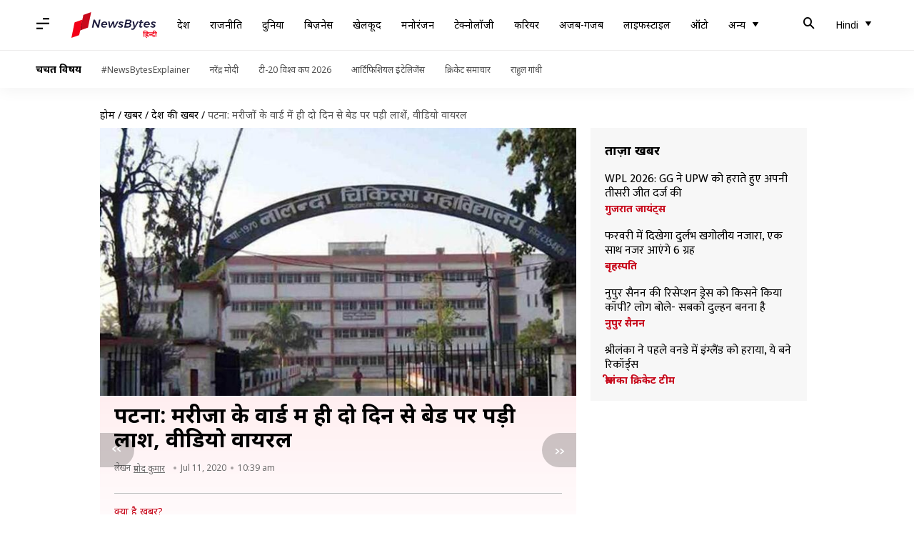

--- FILE ---
content_type: text/html; charset=UTF-8
request_url: https://hindi.newsbytesapp.com/news/india/patna-nmch-corona-ward-video-viral/story
body_size: 26527
content:
<!DOCTYPE html>
<html lang="hi" class="styles-loading">
    <head>
        <meta http-equiv="Content-Type" content="text/html; charset=UTF-8" />
<title>पटना: मरीजों के वार्ड में ही दो दिन से बेड पर पड़ी लाशें, वीडियो वायरल</title>
<meta name="viewport" content="width=device-width, initial-scale=1">
<meta name="description" content="बिहार की राजधानी पटना में कोरोना संक्रमितों के इलाज के लिए समर्पित किए गए नालंदा मेडिकल कॉलेज एंड हॉस्पिटल (NMCH) के कई वीडियो सोशल मीडिया पर वायरल रहे हैं। इनमें देखा जा सकता है कि कोरोना वायरस के कारण जान गंवाने वाले लोगों के शव मरीजों के साथ रखे हुए है।">
<meta name="keywords" content="patients, people, Corona, patna nmch, patna nmch video, patna covid hospital, patna nmch corona video, corona virus case in bihar, patna lockdown, covid patient video, patna coronavirus video, patna corona virus video, पटना, कोरोना वायरस वीडियो, पटना कोरोना वायरस वीडियो, अस्पताल में बदइंतजामी, india news on newsbytes, newsbytes hindi, न्यूजबाइट्स, न्यूजबाइट्स हिंदी">
        <link rel="preconnect" href="https://securepubads.g.doubleclick.net/">
        <link rel="preconnect" href="https://aax.amazon-adsystem.com/">

                <link rel="preconnect" href="https://fonts.googleapis.com">
<link rel="preconnect" href="https://fonts.gstatic.com" crossorigin>


<link rel="nb-event" data-event="alpine:init" data-handler="libloader" data-as="css" data-assets_0="https://fonts.googleapis.com/css2?family=Mukta:wght@400;600&amp;family=Noto+Sans:wght@400;700&amp;display=swap"/>
        
                        <script type="application/ld+json">{"@context":"https://schema.org","@type":"NewsArticle","mainEntityOfPage":{"@type":"WebPage","@id":"https://hindi.newsbytesapp.com/news/india/patna-nmch-corona-ward-video-viral/story"},"isPartOf":{"@type":"CreativeWork","name":"NewsBytes Hindi","url":"https://hindi.newsbytesapp.com"},"inLanguage":"hi","headline":"\u092a\u091f\u0928\u093e: \u092e\u0930\u0940\u091c\u094b\u0902 \u0915\u0947 \u0935\u093e\u0930\u094d\u0921 \u092e\u0947\u0902 \u0939\u0940 \u0926\u094b \u0926\u093f\u0928 \u0938\u0947 \u092c\u0947\u0921 \u092a\u0930 \u092a\u0921\u093c\u0940 \u0932\u093e\u0936\u0947\u0902, \u0935\u0940\u0921\u093f\u092f\u094b \u0935\u093e\u092f\u0930\u0932","description":"\u092c\u093f\u0939\u093e\u0930 \u0915\u0940 \u0930\u093e\u091c\u0927\u093e\u0928\u0940 \u092a\u091f\u0928\u093e \u092e\u0947\u0902 \u0915\u094b\u0930\u094b\u0928\u093e \u0938\u0902\u0915\u094d\u0930\u092e\u093f\u0924\u094b\u0902 \u0915\u0947 \u0907\u0932\u093e\u091c \u0915\u0947 \u0932\u093f\u090f \u0938\u092e\u0930\u094d\u092a\u093f\u0924 \u0915\u093f\u090f \u0917\u090f \u0928\u093e\u0932\u0902\u0926\u093e \u092e\u0947\u0921\u093f\u0915\u0932 \u0915\u0949\u0932\u0947\u091c \u090f\u0902\u0921 \u0939\u0949\u0938\u094d\u092a\u093f\u091f\u0932 (NMCH) \u0915\u0947 \u0915\u0908 \u0935\u0940\u0921\u093f\u092f\u094b \u0938\u094b\u0936\u0932 \u092e\u0940\u0921\u093f\u092f\u093e \u092a\u0930 \u0935\u093e\u092f\u0930\u0932 \u0930\u0939\u0947 \u0939\u0948\u0902\u0964 \u0907\u0928\u092e\u0947\u0902 \u0926\u0947\u0916\u093e \u091c\u093e \u0938\u0915\u0924\u093e \u0939\u0948 \u0915\u093f \u0915\u094b\u0930\u094b\u0928\u093e \u0935\u093e\u092f\u0930\u0938 \u0915\u0947 \u0915\u093e\u0930\u0923 \u091c\u093e\u0928 \u0917\u0902\u0935\u093e\u0928\u0947 \u0935\u093e\u0932\u0947 \u0932\u094b\u0917\u094b\u0902 \u0915\u0947 \u0936\u0935 \u092e\u0930\u0940\u091c\u094b\u0902 \u0915\u0947 \u0938\u093e\u0925 \u0930\u0916\u0947 \u0939\u0941\u090f \u0939\u0948\u0964","articleSection":"India News","url":"https://hindi.newsbytesapp.com/news/india/patna-nmch-corona-ward-video-viral/story","image":["https://i.cdn.newsbytesapp.com/hn/images/l147_26771594280437.jpg"],"datePublished":"2020-07-09T13:14:58+05:30","articleBody":"\u092c\u093f\u0939\u093e\u0930 \u0915\u0940 \u0930\u093e\u091c\u0927\u093e\u0928\u0940 \u092a\u091f\u0928\u093e \u092e\u0947\u0902 \u0915\u094b\u0930\u094b\u0928\u093e \u0938\u0902\u0915\u094d\u0930\u092e\u093f\u0924\u094b\u0902 \u0915\u0947 \u0907\u0932\u093e\u091c \u0915\u0947 \u0932\u093f\u090f \u0938\u092e\u0930\u094d\u092a\u093f\u0924 \u0915\u093f\u090f \u0917\u090f \u0928\u093e\u0932\u0902\u0926\u093e \u092e\u0947\u0921\u093f\u0915\u0932 \u0915\u0949\u0932\u0947\u091c \u090f\u0902\u0921 \u0939\u0949\u0938\u094d\u092a\u093f\u091f\u0932 (NMCH) \u0915\u0947 \u0915\u0908 \u0935\u0940\u0921\u093f\u092f\u094b \u0938\u094b\u0936\u0932 \u092e\u0940\u0921\u093f\u092f\u093e \u092a\u0930 \u0935\u093e\u092f\u0930\u0932 \u0930\u0939\u0947 \u0939\u0948\u0902\u0964   \u0907\u0928\u092e\u0947\u0902 \u0926\u0947\u0916\u093e \u091c\u093e \u0938\u0915\u0924\u093e \u0939\u0948 \u0915\u093f \u0915\u094b\u0930\u094b\u0928\u093e \u0935\u093e\u092f\u0930\u0938 \u0915\u0947 \u0915\u093e\u0930\u0923 \u091c\u093e\u0928 \u0917\u0902\u0935\u093e\u0928\u0947 \u0935\u093e\u0932\u0947 \u0932\u094b\u0917\u094b\u0902 \u0915\u0947 \u0936\u0935 \u092e\u0930\u0940\u091c\u094b\u0902 \u0915\u0947 \u0938\u093e\u0925 \u0930\u0916\u0947 \u0939\u0941\u090f \u0939\u0948\u0964   \u092e\u0930\u0940\u091c \u092d\u0940 \u0905\u0938\u094d\u092a\u0924\u093e\u0932 \u092e\u0947\u0902 \u0921\u0949\u0915\u094d\u091f\u0930 \u0914\u0930 \u0928\u0930\u094d\u0938 \u0928 \u0939\u094b\u0928\u0947 \u0915\u093e \u0906\u0930\u094b\u092a \u0932\u0917\u093e \u0930\u0939\u0947 \u0939\u0948\u0902\u0964   \u0928\u0947\u0924\u093e \u092a\u094d\u0930\u0924\u093f\u092a\u0915\u094d\u0937 \u0924\u0947\u091c\u0938\u094d\u0935\u0940 \u092f\u093e\u0926\u0935 \u0928\u0947 \u092d\u0940 \u091f\u094d\u0935\u0940\u091f \u0915\u0930 \u0938\u0930\u0915\u093e\u0930 \u0915\u0940 \u0935\u094d\u092f\u0935\u0938\u094d\u0925\u093e \u092a\u0930 \u0938\u0935\u093e\u0932 \u0909\u0920\u093e\u090f \u0939\u0948\u0902\u0964  \u091f\u094d\u0935\u093f\u091f\u0930 \u092a\u0930 \u0936\u0947\u092f\u0930 \u0915\u093f\u090f \u091c\u093e \u0930\u0939\u0947 \u090f\u0915 \u0935\u0940\u0921\u093f\u092f\u094b \u092e\u0947\u0902 \u090f\u0915 \u092f\u0941\u0935\u0915 \u092c\u0924\u093e \u0930\u0939\u093e \u0939\u0948 \u0915\u093f \u0915\u094b\u0930\u094b\u0928\u093e \u092e\u0930\u0940\u091c\u094b\u0902 \u0915\u0947 \u0935\u093e\u0930\u094d\u0921 \u092e\u0947\u0902 \u0939\u0940 \u0932\u093e\u0936 \u0930\u0916\u0940 \u0917\u0908 \u0939\u0948\u0964   \u0907\u0938\u0915\u0947 \u0915\u0948\u092a\u094d\u0936\u0928 \u092a\u0930 \u0932\u093f\u0916\u093e \u0917\u092f\u093e \u0939\u0948, '\u092c\u093f\u0939\u093e\u0930 \u0915\u0947 \u090f\u0915\u092e\u093e\u0924\u094d\u0930 \u0915\u094b\u0935\u093f\u0921 \u0939\u0949\u0938\u094d\u092a\u093f\u091f\u0932 \u092e\u0947\u0902 \u0915\u094b\u0930\u094b\u0928\u093e \u092e\u0930\u0940\u091c \u0932\u093e\u0936\u094b\u0902 \u0915\u0947 \u0938\u093e\u0925 \u0930\u0939\u0928\u0947 \u0915\u094b \u092e\u091c\u092c\u0942\u0930 \u0939\u0948\u0902\u0964 2 \u0926\u093f\u0928 \u0938\u0947 \u0932\u093e\u0936 \u0939\u091f\u093e\u0928\u0947 \u0915\u094b\u0908 \u0928\u0939\u0940\u0902 \u0906\u092f\u093e\u0964 1 \u0915\u092e\u0930\u0947 \u092e\u0947\u0902 4 \u092c\u0947\u0921 \u092a\u0930 2 \u091c\u0940\u0935\u093f\u0924 \u092e\u0930\u0940\u091c \u0914\u0930 2 \u0932\u093e\u0936 \u092a\u0921\u093c\u0940 \u0939\u0948\u0964 \u0928 \u0921\u0949\u0915\u094d\u091f\u0930 \u0915\u093e \u092a\u0924\u093e \u0939\u0948 \u0914\u0930 \u0928 \u0939\u0940 \u0928\u0930\u094d\u0938 \u0915\u093e\u0964'  \u091f\u094d\u0935\u093f\u091f\u0930 \u092a\u0930 \u0906\u0917\u0947 \u0932\u093f\u0916\u093e \u0939\u0948 \u0915\u093f \u092f\u0939 \u0905\u0938\u094d\u092a\u0924\u093e\u0932 \u092a\u094d\u0930\u0936\u093e\u0938\u0928 \u0915\u0940 \u092c\u0939\u0941\u0924 \u092c\u0921\u093c\u0940 \u0932\u093e\u092a\u0930\u0935\u093e\u0939\u0940 \u0939\u0948 \u0915\u093f \u0926\u094b \u0926\u093f\u0928 \u0938\u0947 \u0932\u093e\u0936 \u0915\u0947 \u0938\u093e\u0925 \u092e\u0930\u0940\u091c \u0914\u0930 \u0909\u0928\u0915\u0947 \u0905\u091f\u0947\u0902\u0921\u0947\u0902\u091f \u0930\u0939 \u0930\u0939\u0947 \u0939\u0948\u0902\u0964 \u0911\u0915\u094d\u0938\u0940\u091c\u0928 \u0914\u0930 \u0938\u094d\u0935\u093e\u0938\u094d\u0925\u094d\u092f\u0915\u0930\u094d\u092e\u093f\u092f\u094b\u0902 \u0915\u093e \u0915\u0941\u091b \u092a\u0924\u093e \u0928\u0939\u0940\u0902 \u0939\u0948\u0964 \u092f\u0939 \u092e\u0902\u091c\u0930 \u092c\u0939\u0941\u0924 \u092d\u092f\u093e\u0935\u0939 \u0939\u0948\u0964 \u091f\u094d\u0935\u093f\u091f\u0930 \u092a\u0930 \u0935\u0940\u0921\u093f\u092f\u094b \u0935\u093e\u092f\u0930\u0932 \u0939\u094b\u0928\u0947 \u0915\u0947 \u092c\u093e\u0926 \u092c\u093f\u0939\u093e\u0930 \u092e\u0947\u0902 \u0935\u093f\u092a\u0915\u094d\u0937 \u0928\u0947\u0924\u093e \u0924\u0947\u091c\u0938\u094d\u0935\u0940 \u092f\u093e\u0926\u0935 \u0928\u0947 \u092d\u0940 \u0938\u0930\u0915\u093e\u0930 \u092a\u0930 \u0938\u0935\u093e\u0932 \u0909\u0920\u093e\u090f \u0939\u0948\u0902\u0964   \u0909\u0928\u094d\u0939\u094b\u0902\u0928\u0947 \u091f\u094d\u0935\u0940\u091f \u092e\u0947\u0902 \u0932\u093f\u0916\u093e, '\u092c\u093f\u0939\u093e\u0930 \u0915\u0940 \u092d\u092f\u093e\u0935\u0939 \u0938\u094d\u0925\u093f\u0924\u093f \u0926\u0947\u0916\u093f\u090f\u0964 \u0915\u094b\u0930\u094b\u0928\u093e \u0935\u093e\u0930\u094d\u0921 \u092e\u0947\u0902 2 \u0926\u093f\u0928 \u0938\u0947 \u092e\u0943\u0924 \u092e\u0930\u0940\u091c\u093c\u094b\u0902 \u0915\u0947 \u0936\u0935 \u0930\u0916\u0947 \u0939\u0948\u0964 \u0938\u094d\u0935\u0938\u094d\u0925 \u092e\u0930\u0940\u091c\u093c \u092c\u0917\u0932 \u0935\u093e\u0932\u0947 \u092c\u0947\u0921 \u092a\u0930 \u0932\u0947\u091f\u0947 \u0939\u0948\u0964 \u0915\u094b\u0908 \u0921\u0949\u0915\u094d\u091f\u0930, \u0928\u0930\u094d\u0938 \u0914\u0930 \u0915\u0930\u094d\u092e\u0940 \u0928\u0939\u0940\u0902 \u0939\u0948\u0964 \u092a\u0930\u093f\u091c\u0928 \u0926\u0947\u0916\u092d\u093e\u0932 \u0915\u0930 \u0930\u0939\u0947 \u0939\u0948\u0964 \u0921\u0949\u0915\u094d\u091f\u0930, \u0928\u0930\u094d\u0938 \u0914\u0930 \u0935\u0947\u0902\u091f\u093f\u0932\u0947\u091f\u0930 \u092e\u0941\u0916\u094d\u092f\u092e\u0902\u0924\u094d\u0930\u0940 \u0906\u0935\u093e\u0938 \u092d\u0947\u091c \u0926\u093f\u090f \u0917\u090f \u0939\u0948 \u091a\u0942\u0901\u0915\u093f \u0935\u0939\u093e\u0901 \u092d\u0940 60 \u0915\u094b\u0930\u094b\u0928\u093e \u092a\u0949\u091c\u093c\u093f\u091f\u093f\u0935 \u0915\u0947\u0938 \u0939\u0948\u0964'  \u0905\u0938\u094d\u092a\u0924\u093e\u0932 \u092e\u0947\u0902 \u092d\u0930\u094d\u0924\u0940 \u092e\u0930\u0940\u091c\u094b\u0902 \u0915\u093e \u0915\u0939\u0928\u093e \u0939\u0948 \u0915\u093f \u092e\u094c\u0924 \u0939\u094b\u0928\u0947 \u0915\u0947 \u092c\u093e\u0926 \u0932\u093e\u0936\u094b\u0902 \u0915\u094b \u092c\u0947\u0921 \u092a\u0930 \u0939\u0940 \u091b\u094b\u0921\u093c \u0926\u093f\u092f\u093e \u091c\u093e\u0924\u093e \u0939\u0948\u0964   \u0907\u0938 \u092c\u093e\u0930\u0947 \u092e\u0947\u0902 \u092a\u0942\u091b\u0928\u0947 \u092a\u0930 \u0905\u0938\u094d\u092a\u0924\u093e\u0932 \u0905\u0927\u0940\u0915\u094d\u0937\u0915 \u0928\u0947 \u092c\u0924\u093e\u092f\u093e \u0915\u093f \u0915\u093f\u0938\u0940 \u092d\u0940 \u0938\u0902\u0915\u094d\u0930\u092e\u093f\u0924 \u092e\u0930\u0940\u091c \u0915\u0940 \u092e\u094c\u0924 \u0915\u0947 \u092c\u093e\u0926 \u090f\u0915 \u0932\u0902\u092c\u0940 \u092a\u094d\u0930\u0915\u094d\u0930\u093f\u092f\u093e \u092a\u0942\u0930\u0940 \u0915\u0930\u0928\u0940 \u0939\u094b\u0924\u0940 \u0939\u0948\u0964 \u0936\u0935 \u0915\u094b \u0938\u0947\u0928\u0947\u091f\u093e\u0907\u091c \u0915\u0930\u0928\u093e \u0939\u094b\u0924\u093e \u0939\u0948\u0964 \u0907\u0938\u0915\u0947 \u092c\u093e\u0926 \u092a\u094d\u0930\u0936\u093e\u0938\u0928 \u0914\u0930 \u092e\u0943\u0924\u0915 \u0915\u0947 \u092a\u0930\u093f\u0935\u093e\u0930 \u0915\u094b \u0938\u0942\u091a\u093f\u0924 \u0915\u093f\u092f\u093e \u091c\u093e\u0924\u093e \u0939\u0948\u0964 \u0907\u0938 \u0938\u094d\u0925\u093f\u0924\u093f \u092e\u0947\u0902 \u0915\u0941\u091b \u0938\u092e\u092f \u0932\u0917 \u091c\u093e\u0924\u093e \u0939\u0948\u0964 \u0938\u0941\u0930\u0915\u094d\u0937\u093e \u0915\u093e \u0927\u094d\u092f\u093e\u0928 \u0930\u0916\u0928\u093e \u092d\u0940 \u091c\u0930\u0942\u0930\u0940 \u0939\u0948\u0964  \u0938\u094d\u0935\u093e\u0938\u094d\u0925\u094d\u092f \u092e\u0902\u0924\u094d\u0930\u093e\u0932\u092f \u0915\u0947 \u092e\u0941\u0924\u093e\u092c\u093f\u0915, \u092c\u093f\u0939\u093e\u0930 \u092e\u0947\u0902 \u0905\u092c \u0924\u0915 13,189 \u0932\u094b\u0917\u094b\u0902 \u092e\u0947\u0902 \u0938\u0902\u0915\u094d\u0930\u092e\u0923 \u0915\u0940 \u092a\u0941\u0937\u094d\u091f\u093f \u0939\u094b \u091a\u0941\u0915\u0940 \u0939\u0948\u0964 \u0907\u0928\u092e\u0947\u0902 \u0938\u0947 3,528 \u0938\u0915\u094d\u0930\u093f\u092f \u092e\u093e\u092e\u0932\u0947 \u0939\u0948\u0902, 9,554 \u0932\u094b\u0917 \u0920\u0940\u0915 \u0939\u0941\u090f \u0939\u0948\u0902 \u0914\u0930 107 \u0932\u094b\u0917\u094b\u0902 \u0915\u0940 \u092e\u094c\u0924 \u0939\u0941\u0908 \u0939\u0948\u0964   \u092c\u093f\u0939\u093e\u0930 \u0914\u0930 \u0916\u093e\u0938\u0915\u0930 \u092a\u091f\u0928\u093e \u092e\u0947\u0902 \u0924\u0947\u091c\u0940 \u0938\u0947 \u0928\u090f \u092e\u093e\u092e\u0932\u0947 \u0938\u093e\u092e\u0928\u0947 \u0906 \u0930\u0939\u0947 \u0939\u0948\u0902\u0964 \u0907\u0938\u0947 \u0926\u0947\u0916\u0924\u0947 \u0939\u0941\u090f \u092a\u094d\u0930\u0936\u093e\u0938\u0928 \u0928\u0947 10 \u0938\u0947 16 \u091c\u0941\u0932\u093e\u0908 \u092f\u093e\u0928\u0940 \u0938\u093e\u0924 \u0926\u093f\u0928\u094b\u0902 \u0924\u0915 \u092a\u091f\u0928\u093e \u092e\u0947\u0902 \u0932\u0949\u0915\u0921\u093e\u0909\u0928 \u0932\u0917\u093e\u0928\u0947 \u0915\u093e \u092b\u0948\u0938\u0932\u093e \u0915\u093f\u092f\u093e \u0939\u0948\u0964  \u0935\u0939\u0940\u0902 \u0905\u0917\u0930 \u092a\u0942\u0930\u0947 \u0926\u0947\u0936 \u0915\u0940 \u092c\u093e\u0924 \u0915\u0930\u0947\u0902 \u0924\u094b \u0915\u094b\u0930\u094b\u0928\u093e \u0935\u093e\u092f\u0930\u0938 \u0938\u0902\u0915\u094d\u0930\u092e\u093f\u0924\u094b\u0902 \u0915\u0940 \u0938\u0902\u0916\u094d\u092f\u093e \u0938\u093e\u0924 \u0932\u093e\u0916 \u0938\u0947 \u091c\u094d\u092f\u093e\u0926\u093e \u0914\u0930 \u092e\u0943\u0924\u0915\u094b\u0902 \u0915\u093e \u0906\u0902\u0915\u0921\u093c\u093e 21,000 \u0938\u0947 \u092a\u093e\u0930 \u0939\u094b \u0917\u092f\u093e \u0939\u0948\u0964   \u0917\u0941\u0930\u0941\u0935\u093e\u0930 \u0938\u0941\u092c\u0939 \u091c\u093e\u0930\u0940 \u0906\u0902\u0915\u0921\u093c\u094b\u0902 \u0915\u0947 \u092e\u0941\u0924\u093e\u092c\u093f\u0915, \u0926\u0947\u0936 \u092e\u0947\u0902 \u0915\u094b\u0930\u094b\u0928\u093e \u0935\u093e\u092f\u0930\u0938 \u0915\u0947 \u0915\u0941\u0932 \u092e\u093e\u092e\u0932\u094b\u0902 \u0915\u0940 \u0938\u0902\u0916\u094d\u092f\u093e 7,67,296 \u0939\u094b \u0917\u0908 \u0939\u0948, \u0935\u0939\u0940\u0902 21,129 \u0932\u094b\u0917\u094b\u0902 \u0915\u0940 \u0915\u094b\u0930\u094b\u0928\u093e \u0915\u0947 \u0938\u0902\u0915\u094d\u0930\u092e\u0923 \u0938\u0947 \u092e\u094c\u0924 \u0939\u0941\u0908 \u0939\u0948\u0964   \u0926\u0941\u0928\u093f\u092f\u093e\u092d\u0930 \u092e\u0947\u0902 \u0938\u0902\u0915\u094d\u0930\u092e\u093f\u0924\u094b\u0902 \u0915\u0940 \u0938\u0902\u0916\u094d\u092f\u093e \u0915\u0947 \u092e\u093e\u092e\u0932\u0947 \u092e\u0947\u0902 \u092d\u093e\u0930\u0924 \u0924\u0940\u0938\u0930\u0947 \u0914\u0930 \u092e\u094c\u0924\u094b\u0902 \u0915\u0947 \u092e\u093e\u092e\u0932\u0947 \u092e\u0947\u0902 \u0906\u0920\u0935\u0947\u0902 \u0938\u094d\u0925\u093e\u0928 \u092a\u0930 \u0939\u0948\u0964 ","author":{"@type":"Person","name":"\u092a\u094d\u0930\u092e\u094b\u0926 \u0915\u0941\u092e\u093e\u0930","url":"https://hindi.newsbytesapp.com/author/%E0%A4%AA%E0%A5%8D%E0%A4%B0%E0%A4%AE%E0%A5%8B%E0%A4%A6/147","sameAs":["https://twitter.com/p4prmod?s=09 ","https://www.linkedin.com/in/pramod-kumar-993239142 "],"email":"pramod.kumar@newsbytesapp.com"},"publisher":{"@type":"NewsMediaOrganization","name":"NewsBytes Hindi","url":"https://hindi.newsbytesapp.com","logo":{"@type":"ImageObject","url":"https://cf-cdn.newsbytesapp.com/assets/images/google_news_logo_hi.png","width":347,"height":60},"sameAs":["https://www.facebook.com/newsbyteshindi","https://twitter.com/newsbyteshindi","https://www.linkedin.com/company/newsbytes"]},"associatedMedia":{"@type":"ImageObject","url":"https://i.cdn.newsbytesapp.com/hn/images/l147_26771594280437.jpg","caption":"","width":1440,"height":810},"dateModified":"2020-07-11T10:39:38+05:30"}</script>
                        
        <style type="text/css">
        :root{--primary-font: "Mukta", Helvetica, Arial, sans-serif;--secondary-font: "Noto Sans", Helvetica, Arial, sans-serif;--tertiary-font: "Noto Sans", Helvetica, Arial, sans-serif}

                            html.styles-loading>body>*{display:none;}html.styles-loading .page-loader{display:flex}html .page-loader{display:none}.page-loader{position:fixed;top:0;bottom:0;left:0;right:0;z-index:10;height:100vh;width:100vw;align-items:center;justify-content:center;overflow:hidden;background-color:#fff;display:flex}
.mld{padding: 0 1.25rem;font-size: 22px;font-weight: 700;color: #c7091b !important;}

                          
        
                </style>
        
                
        <script type="text/javascript">
          try {
            var ced=function(e){try{window.dispatchEvent(e)}catch(t){enf("s4a",t),console.error(t)}},ce=function(e,t){return new CustomEvent(e,{detail:t,bubbles:!0,cancelable:!0,composed:!1})};
            window.addEventListener("fcp", () => {
                window.dma = true;
            });
            
          } catch(e) {enf('headerscript',e)}
        </script>

                        <link as="style" rel="preload" integrity="sha384-u6eq6dTuGZLy16H1rRxWWj0PJGKQ/IgH4KRIov4je5+9oXMJKxajqQ/xI80C0Itg" href="https://cf-cdn.newsbytesapp.com/assets/dynamic/build/timeline-v3b.CWRewQW7.css" crossorigin="anonymous" onload="this.onload=null;this.rel='stylesheet';document.getElementsByTagName('html').item(0).classList.remove('styles-loading');" onerror="this.onerror=null;navigator.serviceWorker?.controller?.postMessage({type:'CACHE_PURGE',error: {url:this.href}});if(window.dma)ced(ce('ie-0'));else{window.addEventListener('fcp', () => {ced(ce('ie-0'))});}"/>

        <link rel="nb-event" data-as="css" data-event="ie-0" data-handler="renderloader" data-policy="once" data-assets_0="https://cf-cdn.newsbytesapp.com/assets/dynamic/build/timeline-v3b.CWRewQW7.css?cb=0" data-integrity_0="sha384-u6eq6dTuGZLy16H1rRxWWj0PJGKQ/IgH4KRIov4je5+9oXMJKxajqQ/xI80C0Itg" data-log_0="true"/>
                                        <meta property="og:site_name" content="NewsBytes">
<meta property="og:type" content="article">
<meta property="og:title" content="पटना: मरीजों के वार्ड में ही दो दिन से बेड पर पड़ी लाशें, वीडियो वायरल">
<meta property="og:description" content="बिहार की राजधानी पटना में कोरोना संक्रमितों के इलाज के लिए समर्पित किए गए नालंदा मेडिकल कॉलेज एंड हॉस्पिटल (NMCH) के कई वीडियो सोशल मीडिया पर वायरल रहे हैं। इनमें देखा जा सकता है कि कोरोना वायरस के कारण जान गंवाने वाले लोगों के शव मरीजों के साथ रखे हुए है।">
<meta property="og:url" content="https://hindi.newsbytesapp.com/news/india/patna-nmch-corona-ward-video-viral/story">
<meta property="og:image" content="https://i.cdn.newsbytesapp.com/hn/images/l147_26771594280437.jpg">
<meta property="og:image:width" content="1440" />
<meta property="og:image:height" content="810" />
<meta name="robots" content="max-image-preview:large">
<meta property="twitter:card" content="summary_large_image">
<meta property="twitter:site" content="@newsbytesapp">
<meta property="twitter:title" content="पटना: मरीजों के वार्ड में ही दो दिन से बेड पर पड़ी लाशें, वीडियो वायरल">
<meta property="twitter:description" content="बिहार की राजधानी पटना में कोरोना संक्रमितों के इलाज के लिए समर्पित किए गए नालंदा मेडिकल कॉलेज एंड हॉस्पिटल (NMCH) के कई वीडियो सोशल मीडिया पर वायरल रहे हैं। इनमें देखा जा सकता है कि कोरोना वायरस के कारण जान गंवाने वाले लोगों के शव मरीजों के साथ रखे हुए है।">
<meta property="twitter:url" content="https://hindi.newsbytesapp.com/news/india/patna-nmch-corona-ward-video-viral/story">
<meta property="twitter:image" content="https://i.cdn.newsbytesapp.com/hn/images/l147_26771594280437.jpg">
<meta property="fb:pages" content="681371421973844" />
<meta name="pocket-site-verification" content="c9aeb5661f69e37caab618602e7539" />
<meta name="application-name" content="NewsBytes - Your Daily News Digest">

        <meta name="mobile-web-app-capable" content="yes" />
<meta name="theme-color" content="#ffffff"/>
<link rel="manifest" href="/manifest.json" />
<link rel="shortcut icon" href="/favicon.ico" type="image/x-icon" />
<link rel="icon" type="image/png" href="https://cf-cdn.newsbytesapp.com/assets/icons/2/favicon-16x16.png" sizes="16x16" />
<link rel="apple-touch-icon" sizes="57x57" href="https://cf-cdn.newsbytesapp.com/assets/icons/2/apple-touch-icon-57x57.png" />
<link rel="apple-touch-icon" sizes="60x60" href="https://cf-cdn.newsbytesapp.com/assets/icons/2/apple-touch-icon-60x60.png" />
<link rel="apple-touch-icon" sizes="72x72" href="https://cf-cdn.newsbytesapp.com/assets/icons/2/apple-touch-icon-72x72.png" />
<link rel="apple-touch-icon" sizes="76x76" href="https://cf-cdn.newsbytesapp.com/assets/icons/2/apple-touch-icon-76x76.png" />
<link rel="apple-touch-icon" sizes="114x114" href="https://cf-cdn.newsbytesapp.com/assets/icons/2/apple-touch-icon-114x114.png" />
<link rel="apple-touch-icon" sizes="120x120" href="https://cf-cdn.newsbytesapp.com/assets/icons/2/apple-touch-icon-120x120.png" />
<link rel="apple-touch-icon" sizes="144x144" href="https://cf-cdn.newsbytesapp.com/assets/icons/2/apple-touch-icon-144x144.png" />
<link rel="apple-touch-icon" sizes="152x152" href="https://cf-cdn.newsbytesapp.com/assets/icons/2/apple-touch-icon-152x152.png" />
<link rel="apple-touch-icon" sizes="180x180" href="https://cf-cdn.newsbytesapp.com/assets/icons/2/apple-touch-icon-180x180.png" />
<link rel="apple-touch-startup-image" media="(-webkit-device-pixel-ratio: 1)" href="https://cf-cdn.newsbytesapp.com/assets/icons/2/apple-touch-icon-512x512.png" />
<link rel="apple-touch-startup-image" media="(-webkit-device-pixel-ratio: 2)" href="https://cf-cdn.newsbytesapp.com/assets/icons/2/apple-touch-icon-1024x1024.png" />
<meta name="apple-mobile-web-app-capable" content="yes" />
<meta name="apple-mobile-web-app-status-bar-style" content="black-translucent" />
<link rel="icon" type="image/png" href="https://cf-cdn.newsbytesapp.com/assets/icons/2/favicon-32x32.png" sizes="32x32" />
<link rel="icon" type="image/png" href="https://cf-cdn.newsbytesapp.com/assets/icons/2/favicon-96x96.png" sizes="96x96" />
<link rel="icon" type="image/png" href="https://cf-cdn.newsbytesapp.com/assets/icons/2/android-chrome-192x192.png" sizes="192x192" />
<link rel="icon" type="image/png" sizes="240x240" href="https://cf-cdn.newsbytesapp.com/assets/icons/2/android-chrome-240x240.png" sizes="240x240" />
<meta name="msapplication-TileImage" content="https://cf-cdn.newsbytesapp.com/assets/icons/2/apple-touch-icon-144x144.png" />
<meta name="msapplication-TileColor" content="#ffffff" />
<meta name="msapplication-config" content="/browserconfig.xml" />
<meta name="msapplication-square70x70logo" content="https://cf-cdn.newsbytesapp.com/icons/smalltile.png" />
<meta name="msapplication-square150x150logo" content="https://cf-cdn.newsbytesapp.com/icons/mediumtile.png" />
<meta name="msapplication-square310x310logo" content="https://cf-cdn.newsbytesapp.com/icons/largetile.png" />
<meta name="msapplication-navbutton-color" content="#ffffff" />
        <link rel="preload" as="image" href="https://i.cdn.newsbytesapp.com/hn/images/l147_26771594280437.jpg?tr=w-480" />
<link rel="alternate" href="android-app://com.newsbytesapp.hindi/newsbytes/timeline/India/19215/97262" />
<meta name="robots" content="max-image-preview:large">
                        <link rel="canonical" href="https://hindi.newsbytesapp.com/news/india/patna-nmch-corona-ward-video-viral/story" />
                

        <script type="text/javascript">
                      window.dataLayer = window.dataLayer || [];window.dataLayer.push({ "gtm.start": new Date().getTime(), event: "gtm.js" });
                    window.nb_debug = false;
          window.nblocale = "hi";
          window.partner = new URLSearchParams(window.location.search).get('utm_medium') || "nb";
          window.nla = (a, b) => {return (a === null || a === undefined) ? b : a;};
          window.log = (typeof Proxy != 'undefined') ? new Proxy([], {set: (e, i, n) => {e[i] = n;if(typeof n != 'number') dispatchEvent(new CustomEvent('custom_log', { detail: n, bubbles: true, cancelable: true, composed: false }));return true;}}) : [];
          !function(){var _pL=console.log;var _pE=console.error;var _pW=console.warn;log=log || [];console.log=function (...args) {let dt=`[${(new Date()).toISOString()}]`;log.push([dt, Date.now(), 'log', ...args]);window.nb_debug && _pL.apply(console, [dt, ...args]);};console.error=function (...args) {let dt=`[${(new Date()).toISOString()}]`;log.push([dt, Date.now(), 'err', ...args]);nb_debug && _pE.apply(console, [dt, ...args]);};console.warn=function (...args) {let dt=`[${(new Date()).toISOString()}]`;log.push([dt, Date.now(), 'warn', ...args]);nb_debug && _pW.apply(console, [dt, ...args]);};}();console.log("Started loading");
          window._nb_isBot = (() => {return ((navigator.webdriver === true) || /bot|crawler|spider|crawling|googleother/i.test(navigator.userAgent) || /HeadlessChrome/.test(navigator.userAgent) );})();
          function collect(i, j) {if (window._nb_isBot) {return;}let v = 219, m = new Date().getMonth();let s = new URLSearchParams(j).toString(), sw = window._nb_hasSW;s = s ? '&'+s : '';fetch('/js/collect.' + v + m + '.js?id=' + i + s + "&sw=" + sw + '&partner=' + (window.partner || 'nb') + '&cb=' + Date.now()).catch((err) => {console.log(err)});}
          function enf(nm, e) {collect('tc', {fl:nm,n:e.name,m:e.message})}
          window.__camreadycalled = 0;
        </script>
        <script type="text/javascript">
          !function(e,t,r){function gpterrev(r,o,n){!function setgu(){let r=t.getElementsByTagName("script");for(let t=0;t<r.length;t++){let o=r[t].getAttribute("src");if(o&&o.includes("gpt.js")){e.nbgsu=o;break}}}(),dispatchEvent(new CustomEvent("gpt_error",{detail:{message:o,code:r,url:e.nbgsu,level:n},bubbles:!0,cancelable:!0,composed:!1}))}e.setCookie=function(e,r,o){const n=new Date;n.setTime(n.getTime()+24*o*60*60*1e3);let p="expires="+n.toUTCString();t.cookie=e+"="+r+";"+p+";path=/"},e.getCookie=function(e){let r=e+"=",o=t.cookie.split(";");for(let t=0;t<o.length;t++){let e=o[t];for(;" "==e.charAt(0);)e=e.substring(1);if(0==e.indexOf(r))return e.substring(r.length,e.length)}return""},e.haveCookie=function(t){return""!==e.getCookie(t)},e.deleteCookie=function(e){t.cookie=e+"=;expires=Thu, 01 Jan 1970 00:00:01 GMT;path=/;"},e.addEventListener("custom_log",function(e){var t=e.detail[3];"string"==typeof t&&(t.includes("https://developers.google.com/publisher-tag")||t.includes("[GPT] 403 HTTP Response")||t.includes("expired version"))&&gpterrev("gpte-dep",t,e.detail[2])}),e.addEventListener("gpt_error",function(t){var o,n;t.detail.partner=e.partner,null==(n=null==(o=null==r?void 0:r.serviceWorker)?void 0:o.controller)||n.postMessage({type:"GPT_ERROR",error:t.detail})}),e.addEventListener("error",function(e){(e.message.includes("https://developers.google.com/publisher-tag")||e.message.includes("[GPT] 403 HTTP Response")||e.message.includes("expired version"))&&gpterrev("gpte-dep",e.message,"errw")})}(window,document,navigator);

        </script>
        <script type="text/javascript">
          !function(t,r){const e=["utm_source","utm_medium","partner"],a={};t.location.search.slice(1).split("&").forEach(t=>{const[r,n]=t.split("="),i=r?r.toLowerCase():"";e.includes(i)&&(a[i]=n||"")}),t.filteredQueryParams=e.filter(r=>("redirect"===t.partner&&(a.utm_medium="default"),a.hasOwnProperty(r))).map(t=>`${t}=${a[t]}`).join("&");let n=""===t.filteredQueryParams?"":"?"+t.filteredQueryParams;t.fullurl=String(t.location.href),["t","trans"].includes(a.utm_medium)&&r.documentElement.classList.add("v3a");var i=t.location.search.substring(1).split("&"),o={};history.replaceState(null,r.title,t.location.origin+t.location.pathname+n);for(var u=0;u<i.length;u++){var c=i[u];if(c){var f=c.split("=");if(f.length>=2){var l=f[0].toLowerCase(),m=f[1];o[l]=m}}}for(var d in delete o.partner,!o.page_from&&t.haveCookie&&t.haveCookie("page_from")&&(o.page_from=t.getCookie("page_from")),o)o.hasOwnProperty(d)&&(t[d]=o[d]);r.addEventListener("click",function(r){const e=r.target.closest(".clickable-target");if(!e)return;let a=e.getAttribute("data-url");a&&(0!==a.indexOf("http")&&(a=t.location.protocol+"//"+t.location.host+a),a=a+"?"+filteredQueryParams,setTimeout(function(){t.location.href=a},200))})}(window,document);

        </script>
        <script type="text/javascript">
          
                              ((t,e,n)=>{Promise.allSettled||(Promise.allSettled=function(t){return new Promise((e,n)=>{let r=[],i=0,o=t.length;t.forEach((t,n)=>{var s,a;s=t,a=n,Promise.resolve(s).then(t=>{r[a]={status:"fulfilled",value:t}},t=>{r[a]={status:"rejected",reason:t}}).finally(()=>{++i===o&&e(r)})})})});var r=!1;Object.defineProperty(t,"scriptloader",{value:function(t,e,n){this.init(t,e,n)},writable:!1,configurable:!1}),scriptloader.prototype={init:function(t){this.t=t.toLowerCase(),this.retries={},this.max_retries=100,this.tries={},this.times={}},push:function(n){let r=this.createElement(n);this.tries[n.s]=1+t.nla(this.tries[n.s],0),this.times[n.s]=t.nla(this.times[n.s],{s:[],e:[],r:[]}),this.times[n.s].s.push((new Date).getTime()),e.head.appendChild(r)},createElement:function(t){return"script"===this.t?this.createScript(t):"style"===this.t?this.createStyle(t):this.createScript(t)},createStyle:function(t){let n=e.createElement("link");n.as="style",n.rel="stylesheet",n.href=t.s,t.i&&(n.integrity=t.i,n.crossOrigin="anonymous"),void 0!==t.o&&this.onloadCb(t,n);var r=this;return n.onerror=()=>{r.errorCb(t,n)},n},createScript:function(t){t=o(t);let n=e.createElement("script");t.d?n.defer=!0:n.async=!0,n.src=t.s,t.i&&(n.integrity=t.i,n.crossOrigin="anonymous"),this.onloadCb(t,n);var r=this;return n.onerror=()=>{r.errorCb(t,n)},n},removeRetryMark:function(t,e){this.retries[t.s]&&(this.notify(t.s),delete this.retries[t.s]),this.times[t.s].r.push("s")},onloadCb:function(e,n){var r=this;n.addEventListener("load",function(){r.times[e.s].e.push((new Date).getTime()),e.r&&"function"==typeof e.rf?t.setTimeout(function(){e.rf()?(r.setRetryWithTimeout(e,n,1),r.times[e.s].r.push("e")):r.removeRetryMark(e,n)},e.rfd):r.removeRetryMark(e,n),e.d&&e.o&&e.o()}),e.d||e.o&&e.o()},errorCb:function(t,e){t.e&&t.e(),t.r&&this.setRetryWithTimeout(t,e,0),this.times[t.s].e.push((new Date).getTime()),this.times[t.s].r.push("e")},setRetryWithTimeout:function(e,n,r){if(this.retries[e.s]||(this.retries[e.s]=0),this.retries[e.s]++,!(this.retries[e.s]>=this.max_retries)){var i=this;t.setTimeout(()=>{e.d?i.push(e):i.push({s:e.s,d:!1,r:e.r,rf:e.rf,rfd:e.rfd})},Math.max(0,s(this.retries[e.s])-r*e.rfd))}},notify:function(e){var r,i;const o=e.split("/").pop().split("?")[0];null==(i=null==(r=null==n?void 0:n.serviceWorker)?void 0:r.controller)||i.postMessage({type:"SCRIPT_ERROR",error:{code:`nw-err-${o}`,message:`Successful retry tag on error: ${e}`,partner:t.partner,level:"err"}})},seq:function(e,n){if(1==e.length){const r="string"==typeof e[0],i=r?e[0]:e[0].s,o=!!r||e[0].d,s=!!r||t.nla(e[0].r,!0),a=r?void 0:t.nla(e[0].rf,void 0),c=r?0:t.nla(e[0].rfd,0),l=r?void 0:t.nla(e[0].i,void 0),d=r?void 0:t.nla(e[0].e,void 0);return void this.push({s:i,d:o,o:function(){n&&n()},r:s,rf:a,rfd:c,i:l,e:d})}if(e.length>1){var r=e.splice(-1),i=this;const o="string"==typeof r[0],s=o?r[0]:r[0].s,a=!!o||r[0].d,c=!!o||t.nla(r[0].r,!0),l=o?void 0:t.nla(r[0].rf,void 0),d=o?0:t.nla(r[0].rfd,0),u=o?void 0:t.nla(e[0].i,void 0),f=o?void 0:t.nla(r[0].e,void 0);this.seq(e,function(){i.push({s:s,d:a,o:function(){n&&n()},r:c,rf:l,rfd:d,i:u,e:f})})}},getP:function(){const t={};for(const e in this.times){const n=this.times[e],r=n.s.length,o=i(e).split("").join("-"),s={success:[],failure:[]};for(let t=0;t<n.e.length&&!(t>=n.s.length);t++){const e=n.s[t],r=n.e[t]-e;t<n.r.length&&("s"===n.r[t]?s.success.push(r):s.failure.push(r))}const a=t=>0===t.length?null:t.reduce((t,e)=>t+e,0)/t.length;t[o]={t:r,sc:s.success.length,sa:a(s.success),fc:s.failure.length,fa:a(s.failure)}}return t}},t._nb_stSl=new t.scriptloader("style"),t._nb_scSl=new t.scriptloader("script");const SLObject=e=>"style"==e.toLowerCase()?t._nb_stSl:t._nb_scSl,i=t=>t.split("?").shift().split("#").shift().split("/").pop(),o=e=>(e.rf||r||"pubads_impl.js"==i(e.s)&&(e.rf=function(){var e;return!(null==(e=null==t?void 0:t.googletag)?void 0:e.pubadsReady)},e.rfd=700,e.r=!0,r=!0),e),s=t=>700+200*(t-1),a=function(){var e=["ipad","iphone","mac"];if(n.platform)for(;e.length;)if(n.platform.toLowerCase().indexOf(e.pop())>=0)return!t.MSStream;return!1},c=(()=>{const libloader=(e,n)=>{var r=SLObject("css"==n.as?"style":"script");const i=[],o=t.nla(n.defer,"true"),s=t.nla(n.log,"false"),a=t.nla(n.oce,"");for(const c of Object.keys(n).sort())if(c.startsWith("assets_")){let e=c.replace("assets_",""),r=t.nla(n["defer_"+e],o),a=t.nla(n["log_"+e],s),l=t.nla(n["integrity_"+e],void 0);i.push({s:n[c],d:"true"==r,r:"true"==a,i:l})}r.seq(i,()=>{n.onComplete&&n.onComplete(),a&&t.dispatchEvent(new CustomEvent(a,{detail:a,bubbles:!0,cancelable:!0,composed:!1}))})};return{libloader:libloader,renderloader:(t,n)=>{const r="styles-loading",i=e.getElementsByTagName("html").item(0).classList,o=e.getElementsByTagName("body").item(0).classList;n.timer?n.onComplete=()=>{setTimeout(()=>{i.remove(r),o.remove(r)},n.timer)}:n.onComplete=()=>{i.remove(r),o.remove(r)},libloader(0,n)},classtoggle:(t,e)=>{"classtoggle"==t.target.getAttribute("data-handler")?t.target.classList.toggle(e.toggleclass):t.target.closest('[data-handler="classtoggle"]').classList.toggle(e.toggleclass)}}})();t.EventManager=(()=>{const n={},r={},i=[],l=t=>Array.from(t.attributes).reduce((t,e)=>(e.name.startsWith("data-")&&(t[e.name.replace("data-","")]=e.value),t),{}),d=(t,e)=>n=>{void 0===e&&(e=l(n.target));try{t(n,e)}catch(i){if(console.error(`[EM] Error in handler: ${i.message}`),e.errorhandler&&r[e.errorhandler])try{r[e.errorhandler](n,e)}catch(o){console.error("[EM] Error in error handler",o,i)}}},u=t=>{Promise.allSettled(t.filter(t=>t).map(t=>new Promise((e,n)=>{try{t[0](t[1],t[2]),e(t)}catch(i){if(t[2].errorhandler&&r[t[2].errorhandler]){try{r[t[2].errorhandler](t[1],t[2])}catch(o){console.error("[EM] Error in error handler 2",o,i)}n(i)}}})))},f=()=>{let t=[];e.querySelectorAll("[data-event]").forEach(e=>{t.push(h(e))}),u(t)},h=e=>{let n=[];if(e.nodeType===Node.ELEMENT_NODE&&e.hasAttribute("data-event")){var[r,a,c,l]=b(e);c&&("DOMContentLoaded"==a||"load"==a?n.push([c,e,l]):r.addEventListener(a,d(c,l)))}if("SCRIPT"===e.tagName){if(i.includes(e.src))return;i.push(e.src);var[u,f]=(t=>[SLObject(t.tagName),o({s:t.src,d:!1,r:!1,rfd:0})])(e);if(u.tries[e.src])return;e.addEventListener("error",()=>{(new Date).toISOString(),t.setTimeout(()=>{u.seq([f],()=>{})},s(1))}),e.addEventListener("load",()=>{(new Date).toISOString(),"function"==typeof f.rf&&t.setTimeout(function(){f.rf()&&t.setTimeout(()=>{u.seq([f],()=>{})},Math.max(0,s(1)-f.rfd))},f.rfd)})}return n.length>0?n[0]:null},v=t=>{t.nodeType===Node.ELEMENT_NODE&&t.hasAttribute("data-event")&&([elm,event,func,attributes]=b(t),func&&elm.removeEventListener(event,d(func,attributes)))},b=n=>{const i=n.getAttribute("data-event"),o=n.getAttribute("data-handler")||i;let s=r[o];const a="click"==i?n:"DOMContentLoaded"==i?e:t;if(void 0===s)return[a,void 0,void 0,void 0];(n.getAttribute("data-policy")||"").split("|").forEach(t=>{"once"===t&&(s=once(s)),t.startsWith("debounce:")&&(s=debounce(s,Number(t.split(":")[1])))});const c=l(n);return[a,i,s,c]},m=()=>{const t=new MutationObserver(t=>{t.forEach(t=>{let e=[];t.addedNodes.forEach(t=>{e.push(h(t))}),u(e),t.removedNodes.forEach(t=>{v(t)})})});t.observe(e.body,{childList:!0,subtree:!0}),t.observe(e.head,{childList:!0})},debounce=(t,e)=>{let n;return(isNaN(e)||e<=0)&&(e=100),(...r)=>{clearTimeout(n),n=setTimeout(()=>t(...r),e)}},once=t=>{let e=!1;return(...n)=>{e||t(...n),e=!0}};return{init:n=>{n=n||c,Object.assign(r,n),new PerformanceObserver(e=>{for(const n of e.getEntries())"largest-contentful-paint"===n.entryType?t.dispatchEvent(new CustomEvent("lcp",{detail:"lcp",bubbles:!0,cancelable:!0,composed:!1})):"paint"===n.entryType&&"first-contentful-paint"===n.name&&(t.dispatchEvent(new CustomEvent("fcp",{detail:"fcp",bubbles:!0,cancelable:!0,composed:!1})),a()&&t.dispatchEvent(new CustomEvent("lcp",{detail:"lcp",bubbles:!0,cancelable:!0,composed:!1})))}).observe({entryTypes:["largest-contentful-paint","paint"]}),e.body?(m(),f()):(()=>{const t=new MutationObserver(n=>{e.body&&(t.disconnect(),m(),f())});t.observe(e.documentElement,{childList:!0,subtree:!0})})()},addEvent:h,addHandlers:t=>{e.querySelectorAll("[data-event]").forEach(e=>{const n=e.getAttribute("data-handler");if(t[n]&&!r[n]){let i={};i[n]=t[n],Object.assign(r,i),h(e)}})},removeEvent:v,trigger:(t,e)=>{n[t]&&n[t].forEach(t=>t.handler(e))},observeMutations:m}})()})(window,document,navigator),window.dispatchEvent(new CustomEvent("dml",{detail:"dml",bubbles:!0,cancelable:!0,composed:!1}));

                              
          
                  </script>
                                                    </head>
    <body data-side-drawer="off" >
        
                    <link rel="nb-event" data-event="l-m" data-policy="once" data-defer="true" data-handler="libloader" data-assets_0="https://securepubads.g.doubleclick.net/tag/js/gpt.js?nbcb=20240620" data-log_0="true" data-oce="s-d"/>
            <link rel="nb-event" data-event="l-a" data-policy="once" data-defer="true" data-handler="libloader" data-assets_0="https://pagead2.googlesyndication.com/pagead/js/adsbygoogle.js?client=ca-pub-3786856359143209" data-log_0="true" data-oce="s-d"/>
            <link rel="nb-event" data-event="s-d" data-policy="once" data-defer="true" data-handler="libloader" data-assets_1="https://cf-cdn.newsbytesapp.com/assets/dynamic/build/assets/cam-DKW3edUm.js" data-log_1="true" data-oce="a-l"/>
                <script>try{EventManager.init()}catch(e){enf('dom-init',e)}</script>
        
                <header id="header-nav">
    <nav class="top-nav">
        <div class="box-shdw-header">
            <div class="wrapper hidden-in-touch">
                <div class="top-bar lg-screen" data-search="off">
                    <div class="first-tier">
                        <div class="nb-icon-menu side-drawer-toggle m-icon"></div>
                                                <a href="/" class="svg-inclusion clickable-logo" data-svg="logo_hi" aria-label="NewsBytes Hindi"><span class="title visibility-hidden">NewsBytes Hindi</span></a>
                        
                        
                        <ul class="overflow-check visibility-hidden" data-cname="list-hdBttns"></ul>

                        <div id="header-drop-down"></div>
                        
                                                <div class="last-box lt-box lg">
                                                        <span class="nb-icon-search-mobile-header s-icon search-for"></span>
                                                        
                            <div class="drdown-parent">
                                <button class="drdown-selector drdown-selector-plain" id="fxd-p-682">
                                    <div class="label hidden"></div>
                                    <div class="flex">
                                        <span class="title">Hindi</span>
                                        <span class="nb-icon-drop-more d-icon"></span>
                                    </div>
                                </button>
                                <div class="hidden drdown-box d-box right" data-status="off" data-animation-entrance="ent-slide-down-mg" data-animation-exit="ext-slide-up-mg" data-type="stateless">
                                                                        <a href="https://www.newsbytesapp.com" target="_blank" rel="_noopener" hreflang="en"  title="English">English</a>
                                                                        <a href="https://tamil.newsbytesapp.com" target="_blank" rel="_noopener" hreflang="ta"  title="Tamil">Tamil</a>
                                                                        <a href="https://telugu.newsbytesapp.com" target="_blank" rel="_noopener" hreflang="te"  title="Telugu">Telugu</a>
                                                                    </div>
                            </div>
                                                    </div>
                                            </div>
                    <div class="search-bar">
                        <input type="text" class="search-query" placeholder="सर्च" value="" id="searchLgView" />
                        <span class="nb-icon-cancel cancel-search cr-icon"></span>
                    </div>
                    <span class="aux-text hidden">अन्य</span>
                </div>
            </div>
                        <div class="supporting-header hidden-in-touch">
                <div class="wrapper">
                    <div class="wrapper-item">
                                                <div class="title">चर्चित विषय</div>
                                                                        <div class="item">
                            <a href="https://hindi.newsbytesapp.com/news/exclusive/newsbytesexplainer">#NewsBytesExplainer</a>
                        </div>
                                                <div class="item">
                            <a href="https://hindi.newsbytesapp.com/news/india/narendra-modi">नरेंद्र मोदी</a>
                        </div>
                                                <div class="item">
                            <a href="https://hindi.newsbytesapp.com/news/sports/2026-men-t20-world-cup">टी-20 विश्व कप 2026</a>
                        </div>
                                                <div class="item">
                            <a href="https://hindi.newsbytesapp.com/news/science/artificial-intelligence">आर्टिफिशियल इंटेलिजेंस</a>
                        </div>
                                                <div class="item">
                            <a href="https://hindi.newsbytesapp.com/news/sports/cricket">क्रिकेट समाचार</a>
                        </div>
                                                <div class="item">
                            <a href="https://hindi.newsbytesapp.com/news/politics/rahul-gandhi">राहुल गांधी</a>
                        </div>
                                            </div>
                </div>
            </div>
                        <div class="hidden-lg">
                <div class="top-bar touch-screen" data-search="off">
                    <div class="slab-logo first-tier">
                        <div class="slab-logo-item">
                            <div class="nb-icon-menu m-icon side-drawer-toggle"></div>
                                                        <a href="/" data-svg="logo_hi" aria-label="NewsBytes Hindi"><div class="dp-ib">
            <div id="_svg_logo_hi" class="dp-ib">
        <svg version="1.1" xmlns="http://www.w3.org/2000/svg" xmlns:xlink="http://www.w3.org/1999/xlink" x="0px" y="0px"
            viewBox="0 0 300 90" style="enable-background:new 0 0 300 90;" xml:space="preserve" class="svg logo_hi ht-px-36">
                        <g >
                <g>
                    <g>
                        <polygon class="st0" points="41.8,9.7 38.4,26.2 30.7,63.8 36,61.9 58,54.1 69.1,0"/>
                        <polygon class="st1" points="11.1,35.9 0,90 27.3,80.3 38.4,26.2"/>
                        <polygon class="st2" points="38.4,26.2 36,61.9 30.7,63.8 38.4,26.2"/>
                    </g>
                    <g class="st3">
                        <path class="st4" d="M96.7,26.2h5.1l-5.5,27.9h-5L80.8,34.9L77,54.2h-5.2l5.5-27.9h5l10.4,19.3L96.7,26.2z" />
                        <path class="st4" d="M122.9,35.1c1.7,1.7,2.6,3.9,2.6,6.8c0,1.1-0.1,2.2-0.4,3.4H109c0.1,1.5,0.7,2.8,1.7,3.6
                        c1,0.9,2.3,1.3,4,1.3c2,0,3.9-0.6,5.5-1.9l2.4,3.2c-2.2,1.9-4.9,2.9-8.1,2.9c-2.1,0-4-0.4-5.6-1.2c-1.6-0.8-2.9-1.9-3.7-3.4
                        c-0.9-1.5-1.3-3.2-1.3-5.1c0-2.3,0.5-4.3,1.6-6.1c1-1.8,2.5-3.3,4.3-4.3c1.8-1.1,3.9-1.6,6.2-1.6
                        C118.9,32.6,121.2,33.5,122.9,35.1z M119.6,38.1c-0.8-0.9-2-1.3-3.6-1.3c-1.5,0-2.9,0.5-4.1,1.4c-1.2,0.9-2.1,2.2-2.6,3.7h11.4
                        C120.8,40.2,120.4,39,119.6,38.1z" />
                        <path class="st4" d="M164.8,32.8l-11.9,21.4h-5.3l-1.9-15l-8.2,15h-5.2l-3.6-21.4h5.2l1.9,16.1l8.3-16.1h5.2l1.8,16.1l8.4-16.1
                        H164.8z" />
                        <path class="st4" d="M166.7,53.3c-1.8-0.7-3.2-1.7-4.2-2.9l2.2-3.4c0.9,1,2,1.8,3.4,2.4c1.4,0.6,2.7,1,3.9,1c1,0,1.8-0.2,2.3-0.6
                        s0.9-1,0.9-1.7c0-0.6-0.3-1.1-0.9-1.5c-0.6-0.4-1.5-0.8-2.7-1.3c-1.2-0.5-2.2-1-3-1.4c-0.8-0.4-1.4-1-2-1.8
                        c-0.6-0.8-0.8-1.7-0.8-2.9c0-1.3,0.3-2.4,1-3.4c0.7-1,1.6-1.8,2.8-2.3c1.2-0.6,2.6-0.8,4.1-0.8c1.6,0,3.2,0.3,4.8,0.9
                        s2.9,1.3,4,2.3l-2.5,3.4c-1-0.8-2.1-1.4-3.3-1.9c-1.2-0.5-2.2-0.7-3.1-0.7c-0.8,0-1.5,0.2-2,0.6c-0.5,0.4-0.8,0.9-0.8,1.5
                        c0,0.6,0.3,1.1,0.8,1.4c0.6,0.4,1.5,0.8,2.7,1.3c1.3,0.5,2.3,1,3.1,1.5c0.8,0.4,1.5,1.1,2.1,1.8c0.6,0.8,0.9,1.8,0.9,2.9
                        c0,1.3-0.3,2.5-1,3.5c-0.7,1-1.7,1.8-2.9,2.4c-1.2,0.6-2.7,0.9-4.2,0.9C170.3,54.4,168.5,54,166.7,53.3z" />
                        <path class="st4" d="M208,41.3c0.8,1,1.2,2.3,1.2,3.8c0,1.8-0.5,3.4-1.5,4.8c-1,1.4-2.4,2.4-4.2,3.2c-1.8,0.7-3.9,1.1-6.3,1.1
                        h-12.6l5.5-27.9h12.3c2.6,0,4.6,0.5,6.1,1.6c1.5,1,2.2,2.5,2.2,4.3c0,1.8-0.6,3.3-1.7,4.6c-1.1,1.3-2.6,2.2-4.5,2.7
                        C206,39.7,207.2,40.3,208,41.3z M202.1,48.4c1.1-0.8,1.7-1.8,1.7-3.2c0-1-0.4-1.7-1.2-2.2c-0.8-0.5-2-0.8-3.5-0.8h-6.8l-1.5,7.4
                        h6.7C199.5,49.5,201,49.1,202.1,48.4z M203.7,36.5c0.9-0.7,1.4-1.7,1.4-3c0-0.9-0.3-1.5-1-2c-0.6-0.5-1.6-0.7-2.8-0.7h-6.8
                        l-1.3,6.8h6.8C201.5,37.6,202.7,37.3,203.7,36.5z" />
                        <path class="st4" d="M236.1,32.8L221.8,57c-2,3.4-4.6,5.1-8,5.1c-1.1,0-2-0.2-2.8-0.5c-0.8-0.3-1.6-0.9-2.3-1.6l2.7-3.6
                        c0.7,0.6,1.5,0.9,2.4,0.9c1.4,0,2.7-0.7,3.8-2.2l1-1.3l-4.6-21h5.3l2.8,15.7l8.7-15.7H236.1z" />
                        <path class="st4" d="M242.9,47.3c-0.1,0.4-0.1,0.8-0.1,1.1c0,0.5,0.1,0.9,0.4,1.1c0.2,0.2,0.6,0.3,1.2,0.3c0.8,0,1.9-0.3,3.3-1
                        l0.7,4.1c-1.7,1-3.5,1.4-5.4,1.4c-1.6,0-2.9-0.4-3.9-1.3c-1-0.9-1.5-2.1-1.5-3.7c0-0.6,0.1-1.1,0.2-1.6l2.1-10.3h-2.9l0.7-3.8h3
                        l1.1-5.9h5.1l-1.2,5.9h6.1l-0.7,3.8h-6.1L242.9,47.3z" />
                        <path class="st4" d="M272,35.1c1.7,1.7,2.6,3.9,2.6,6.8c0,1.1-0.1,2.2-0.4,3.4h-16.1c0.1,1.5,0.7,2.8,1.7,3.6
                        c1,0.9,2.3,1.3,4,1.3c2,0,3.9-0.6,5.5-1.9l2.4,3.2c-2.2,1.9-4.9,2.9-8.1,2.9c-2.1,0-4-0.4-5.6-1.2c-1.6-0.8-2.9-1.9-3.7-3.4
                        c-0.9-1.5-1.3-3.2-1.3-5.1c0-2.3,0.5-4.3,1.6-6.1c1-1.8,2.5-3.3,4.3-4.3c1.8-1.1,3.9-1.6,6.2-1.6C267.9,32.6,270.3,33.5,272,35.1
                        z M268.7,38.1c-0.8-0.9-2-1.3-3.6-1.3c-1.5,0-2.9,0.5-4.1,1.4c-1.2,0.9-2.1,2.2-2.6,3.7h11.4C269.9,40.2,269.5,39,268.7,38.1z" />
                        <path class="st4" d="M280.1,53.3c-1.8-0.7-3.2-1.7-4.2-2.9l2.2-3.4c0.9,1,2,1.8,3.4,2.4c1.4,0.6,2.7,1,3.9,1c1,0,1.8-0.2,2.3-0.6
                        s0.9-1,0.9-1.7c0-0.6-0.3-1.1-0.9-1.5c-0.6-0.4-1.5-0.8-2.7-1.3c-1.2-0.5-2.2-1-3-1.4c-0.8-0.4-1.4-1-2-1.8
                        c-0.6-0.8-0.8-1.7-0.8-2.9c0-1.3,0.3-2.4,1-3.4c0.7-1,1.6-1.8,2.8-2.3c1.2-0.6,2.6-0.8,4.1-0.8c1.6,0,3.2,0.3,4.8,0.9
                        s2.9,1.3,4,2.3l-2.5,3.4c-1-0.8-2.1-1.4-3.3-1.9c-1.2-0.5-2.2-0.7-3.1-0.7c-0.8,0-1.5,0.2-2,0.6c-0.5,0.4-0.8,0.9-0.8,1.5
                        c0,0.6,0.3,1.1,0.8,1.4c0.6,0.4,1.5,0.8,2.7,1.3c1.3,0.5,2.3,1,3.1,1.5c0.8,0.4,1.5,1.1,2.1,1.8c0.6,0.8,0.9,1.8,0.9,2.9
                        c0,1.3-0.3,2.5-1,3.5c-0.7,1-1.7,1.8-2.9,2.4c-1.2,0.6-2.7,0.9-4.2,0.9C283.8,54.4,281.9,54,280.1,53.3z" />
                    </g>
                    <g class="st3">
                        <path class="st5" d="M297.5,70.8c-0.8-2.3-1.8-4-3-5c-1.2-1.1-2.7-1.6-4.4-1.6c-1.5,0-2.6,0.4-3.5,1.1c-0.8,0.7-1.3,1.7-1.3,2.9
                        c0,0.9,0.2,1.8,0.7,2.7h-16.5c-1.9-2.3-3.7-3.9-5.7-5c-2-1.1-4.1-1.7-6.2-1.7c-1.9,0-3.3,0.4-4.4,1.1c-1,0.7-1.6,1.8-1.6,3.1
                        c0,0.8,0.2,1.6,0.7,2.5h-1.8v2.7h1.9v12.4h3.2V73.5h10.5v1.4h-2.4c-0.9,0-1.6,0.1-2.2,0.2c-0.5,0.1-1,0.3-1.4,0.6
                        c-0.4,0.3-0.7,0.6-0.9,1c-0.2,0.4-0.3,0.8-0.3,1.4c0,1,0.4,1.8,1.1,2.6c-0.4,0.4-0.8,0.8-1,1.3c-0.2,0.5-0.3,1-0.3,1.6
                        c0,1,0.3,2,1,3c0.6,1,1.8,2.2,3.5,3.7l2.1-2.1c-1-0.7-1.7-1.4-2.2-1.8c-0.5-0.5-0.8-0.9-0.9-1.2c-0.2-0.3-0.2-0.7-0.2-1.1
                        c0-0.6,0.2-1.1,0.7-1.5c0.5-0.3,1.2-0.5,2.1-0.5c0.8,0,1.4,0.1,1.8,0.3c0.4,0.2,0.6,0.5,0.6,0.9c0,0.6-0.5,1-1.5,1.2l0.9,2.6
                        c1.3-0.3,2.2-0.8,2.9-1.4c0.6-0.6,0.9-1.5,0.9-2.5c0-1.1-0.5-2-1.4-2.7c-0.9-0.7-2.2-1.1-3.9-1.1c-0.9,0-1.7,0.1-2.5,0.3
                        c-0.2-0.3-0.4-0.5-0.4-0.8c0-0.2,0-0.4,0.2-0.6c0.1-0.1,0.3-0.3,0.5-0.3c0.2-0.1,0.5-0.1,1-0.1h5.6v-4h16.4v1.4
                        c-1.8,0.1-3.2,0.5-4.2,1.3c-0.2,0.2-0.5,0.4-0.6,0.6h-7.2c-0.6,0-1,0.1-1.3,0.4c-0.3,0.3-0.4,0.7-0.4,1.2c0,0.5,0.2,1,0.6,1.5
                        c0.4,0.6,0.8,1,1.4,1.4c0.6,0.4,1.1,0.6,1.6,0.6c0.5,0,0.9-0.1,1.2-0.4c0.3-0.3,0.4-0.8,0.4-1.4v-0.6h2.9c0,1.6,0.6,2.7,1.7,3.6
                        c1.1,0.9,2.6,1.3,4.5,1.3c0.7,0,1.2,0,1.4-0.1c0.6,1.3,1.2,2.4,1.7,3.3l2.6-1.2c-0.8-1-1.4-1.9-1.7-2.6c0.5-0.2,0.8-0.5,1-0.8
                        c0.2-0.3,0.3-0.7,0.3-1.2c0-0.7-0.2-1.2-0.7-1.7c-0.5-0.4-1.1-0.6-1.9-0.6c-0.6,0-1.1,0.2-1.5,0.4c-0.4,0.3-0.6,0.7-0.6,1.2
                        c0,0.2,0,0.3,0,0.5c-0.1,0-0.3,0-0.4,0c-1.1,0-1.9-0.2-2.5-0.5c-0.5-0.3-0.8-0.9-0.8-1.6c0-0.3,0.1-0.6,0.2-0.9s0.4-0.5,0.7-0.7
                        c0.3-0.2,0.8-0.3,1.3-0.4s1.2-0.1,2.2-0.1h1.2v-4h5.5v12.4h3.2V73.5h2.3v-2.7H297.5z M255.4,70.8c-0.3-0.6-0.5-1.2-0.5-1.8
                        c0-0.7,0.3-1.2,0.8-1.6c0.5-0.4,1.3-0.6,2.3-0.6c1.4,0,2.8,0.3,4.1,1c1.3,0.7,2.5,1.6,3.7,2.9H255.4z M289.2,70.8
                        c-0.4-0.7-0.5-1.4-0.5-2.2c0-0.5,0.2-1,0.5-1.3c0.3-0.3,0.8-0.5,1.4-0.5c0.8,0,1.6,0.3,2.2,1c0.6,0.6,1.2,1.6,1.8,3H289.2z" />
                    </g>
                </g>
            </g>
        </svg>
    </div>
    
    
    
    
    
    
    
        
        
        
    
    
    
    
    
    
    
    
    
</div>
</a>
                                                                                    <div class="lt-box lg">
                                                                <span class="nb-icon-search-mobile-header s-icon search-for"></span>
                                                                
                                <div class="drdown-parent">
                                    <button class="drdown-selector drdown-selector-plain" id="fxd-p-682">
                                        <div class="label hidden"></div>
                                        <div class="flex">
                                            <span class="title">Hindi</span>
                                            <span class="nb-icon-drop-more d-icon"></span>
                                        </div>
                                    </button>
                                    <div class="hidden drdown-box d-box right" data-status="off" data-animation-entrance="ent-slide-down-mg" data-animation-exit="ext-slide-up-mg" data-type="stateless">
                                                                                <a href="https://www.newsbytesapp.com" target="_blank" rel="_noopener" hreflang="en"  title="English">English</a>
                                                                                <a href="https://tamil.newsbytesapp.com" target="_blank" rel="_noopener" hreflang="ta"  title="Tamil">Tamil</a>
                                                                                <a href="https://telugu.newsbytesapp.com" target="_blank" rel="_noopener" hreflang="te"  title="Telugu">Telugu</a>
                                                                            </div>
                                </div>
                                                            </div>
                                                    </div>
                    </div>
                    <div class="search-bar">
                        <input type="text" class="search-query s-query" placeholder="सर्च" value="" id="searchTouchView" />
                        <span class="nb-icon-cancel cr-icon cancel-search"></span>
                    </div>
                </div>
            </div>
        </div>
                    </nav>
    <nav class="side-nav hidden">
        <div class="sd-upper">
            <div class="logo-container">
                                <a href="/" class="svg-inclusion clickable-logo" data-svg="logo_hi" aria-label="NewsBytes Hindi"><span class="hidden">NewsBytes Hindi</span>
                </a>
                                <span class="nb-icon-cancel side-drawer-toggle c-icon"></span>
            </div>
                    </div>
                <div class="accordion accordion-side-drawer c-accordion">
                            <div class="accordion-slab">
                                        <a class="slab title" href="https://hindi.newsbytesapp.com/news/india">देश</a>
                                    </div>
                            <div class="accordion-slab">
                                        <a class="slab title" href="https://hindi.newsbytesapp.com/news/politics">राजनीति</a>
                                    </div>
                            <div class="accordion-slab">
                                        <a class="slab title" href="https://hindi.newsbytesapp.com/news/world">दुनिया</a>
                                    </div>
                            <div class="accordion-slab">
                                        <a class="slab title" href="https://hindi.newsbytesapp.com/news/business">बिज़नेस</a>
                                    </div>
                            <div class="accordion-slab">
                                        <a class="slab title" href="https://hindi.newsbytesapp.com/news/sports">खेलकूद</a>
                                    </div>
                            <div class="accordion-slab">
                                        <a class="slab title" href="https://hindi.newsbytesapp.com/news/entertainment">मनोरंजन</a>
                                    </div>
                            <div class="accordion-slab">
                                        <a class="slab title" href="https://hindi.newsbytesapp.com/news/science">टेक्नोलॉजी</a>
                                    </div>
                            <div class="accordion-slab">
                                        <a class="slab title" href="https://hindi.newsbytesapp.com/news/career">करियर</a>
                                    </div>
                            <div class="accordion-slab">
                                        <a class="slab title" href="https://hindi.newsbytesapp.com/news/weird">अजब-गजब</a>
                                    </div>
                            <div class="accordion-slab">
                                        <a class="slab title" href="https://hindi.newsbytesapp.com/news/lifestyle">लाइफस्टाइल</a>
                                    </div>
                            <div class="accordion-slab">
                                        <a class="slab title" href="https://hindi.newsbytesapp.com/news/auto">ऑटो</a>
                                    </div>
                            <div class="accordion-slab">
                                        <a class="slab title" href="https://hindi.newsbytesapp.com/news/exclusive">एक्सक्लूसिव</a>
                                    </div>
                    </div>
                                <hr class="br-t-1p-white-smoke"/>
        <div class="app-link">
                        <div class="s-s-lk" data-cname="">
                <a href="https://play.google.com/store/apps/details?id=com.newsbytesapp.hindi" aria-label="Link to एंड्राइड ऐप डाउनलोड" target="_blank" rel="_noopener">
                    <span class="title">एंड्राइड ऐप डाउनलोड</span>
                    <span class="nb-icon-external-link icon"></span>
                </a>
            </div>
        </div>
                        <hr class="br-t-1p-white-smoke"/>
        <div class="social-profiles">
            <div class="title">हमें फॉलो करें</div>
                        <ul class="list-sprofiles" data-cname="">
                    <li>
                <a class="nb-icon-facebook" href="https://www.facebook.com/newsbyteshindi" target="_blank" rel="nofollow noreferrer" aria-label="Link to facebook profile"><span class="hidden">Facebook</span></a>
            </li>
                    <li>
                <a class="nb-icon-twitter" href="https://twitter.com/newsbyteshindi" target="_blank" rel="nofollow noreferrer" aria-label="Link to twitter profile"><span class="hidden">Twitter</span></a>
            </li>
                    <li>
                <a class="nb-icon-linkedin" href="https://www.linkedin.com/company/newsbytes" target="_blank" rel="nofollow noreferrer" aria-label="Link to linkedin profile"><span class="hidden">Linkedin</span></a>
            </li>
            </ul>
        </div>
            </nav>
</header>
<section class="solid-tint-black-black80 complete-tint"></section>        
                <section class="page-loader">
    
    <div class="mld">LOADING...</div>
</section>
        
        <link rel="nb-event" data-event="jsSL" data-handler="libloader" data-policy="once" data-assets_0="https://cdnjs.cloudflare.com/ajax/libs/alpinejs/3.13.9/cdn.min.js" />

        
        <div class="nbadvt-sticky">
<div class="advt-embed">
        <div class="nbadvt" >
                <div id="a621_2">
                                                        </div>
            </div>
    </div>
</div>
<section class="main-wrapper v3a">
        <div class="breadcrumbs ">
                            <a href="https://hindi.newsbytesapp.com" class="cl-ink-dk">होम</a>
                            <span class="cl-ink-dk">/</span>
                        <a href="https://hindi.newsbytesapp.com/news" class="cl-ink-dk">खबरें</a>
                            <span class="cl-ink-dk">/</span>
                        <a href="https://hindi.newsbytesapp.com/news/india" class="cl-ink-dk">देश की खबरें</a>
                            <span class="cl-ink-dk">/</span>
                        <span>पटना: मरीजों के वार्ड में ही दो दिन से बेड पर पड़ी लाशें, वीडियो वायरल</span>
            </div>
    
    <section class="content-wrapper">
        <aside>
                                                                    <div class="advt-embed">
        <div>
        <p>Advertisement</p>
    </div>
        <div class="nbadvt" >
                <div id="5bdb_1">
                                                        </div>
            </div>
    </div>
                
                                <div class="simple-list">
    <h2 class="p-title">ताज़ा खबरें</h2>
            <div class="item">
        
        <div class="content">
            <a class="title" href="https://hindi.newsbytesapp.com/news/sports/wpl-2026-up-warriorz-women-vs-gujarat-giants-women-14th-match-report/story">WPL 2026: GG ने UPW को हराते हुए अपनी तीसरी जीत दर्ज की </a>
            <a href="https://hindi.newsbytesapp.com/news/sports/gujarat-giants" class="category cl-kermit-green-dk">गुजरात जायंट्स</a>
        </div>

            </div>
            <div class="item">
        
        <div class="content">
            <a class="title" href="https://hindi.newsbytesapp.com/news/science/rare-celestial-sight-will-be-seen-in-february-6-planets-appearing-simultaneously/story">फरवरी में दिखेगा दुर्लभ खगोलीय नजारा, एक साथ नजर आएंगे 6 ग्रह</a>
            <a href="https://hindi.newsbytesapp.com/news/science/jupiter" class="category cl-iris-blue-dk">बृहस्पति</a>
        </div>

            </div>
            <div class="item">
        
        <div class="content">
            <a class="title" href="https://hindi.newsbytesapp.com/news/entertainment/nupur-sanon-sister-in-law-trolled-for-wearing-same-as-bride-dress/story">नुपुर सैनन की रिसेप्शन ड्रेस को किसने किया कॉपी? लोग बोले- सबको दुल्हन बनना है</a>
            <a href="https://hindi.newsbytesapp.com/news/entertainment/nupur-sanon" class="category cl-razzmatazz-dk">नुपुर सैनन</a>
        </div>

            </div>
            <div class="item">
        
        <div class="content">
            <a class="title" href="https://hindi.newsbytesapp.com/news/sports/sri-lanka-vs-england-1st-odi-match-report/story">श्रीलंका ने पहले वनडे में इंग्लैंड को हराया, ये बने रिकॉर्ड्स</a>
            <a href="https://hindi.newsbytesapp.com/news/sports/sri-lankan-cricket-team" class="category cl-kermit-green-dk">श्रीलंका क्रिकेट टीम</a>
        </div>

            </div>
    </div>
                
                
                    </aside>

        <main class="partner-page">
            <article class="events-list-holder" data-tag="India" data-api-nav-events=/timeline/fetch/navigation/events/news/india/latest id="article-tl19215">
                                                        
                    

                                                            <div id="nav-button-19215" data-api="/timeline/fetch/navigation/events/news/india/19215" data-is-partner="" data-show-latest="" data-template="/nb/template-navigation/201." class="nav-button"  data-tag="india" data-hour="13"></div>
                                                                                    <div class="p-story-heading">
        <div class="card-img" x-data="{ showVideo: false }">
                <figure>
            <div class="picture-container">
                                <picture>
                    <source
                        media="(max-width: 599px) and (min-device-pixel-ratio: 3),(max-width: 599px) and (-webkit-min-device-pixel-ratio: 3),(max-width: 599px) and (min-resolution: 3dppx),(max-width: 599px) and (min-resolution: 288dpi),(min-width: 768px) and (min-device-pixel-ratio: 2),(min-width: 768px) and (-webkit-min-device-pixel-ratio: 2),(min-width: 768px) and (min-resolution: 3dppx),(min-width: 768px) and (min-resolution: 288dpi)"
                        srcset="https://i.cdn.newsbytesapp.com/hn/images/l147_26771594280437.jpg"/>
                    <source
                        media="(min-width: 1080px) and (min-device-pixel-ratio: 1),(min-width: 1080px) and (-webkit-min-device-pixel-ratio: 1),(min-width: 1080px) and (min-resolution: 2dppx),(min-width: 1080px) and (min-resolution: 192dpi)"
                        srcset="https://i.cdn.newsbytesapp.com/hn/images/l147_26771594280437.jpg?tr=w-720"/>
                    <source
                        media="(max-width: 599px) and (min-device-pixel-ratio: 2),(max-width: 599px) and (-webkit-min-device-pixel-ratio: 2),(max-width: 599px) and (min-resolution: 2dppx),(max-width: 599px) and (min-resolution: 192dpi)"
                        srcset="https://i.cdn.newsbytesapp.com/hn/images/l147_26771594280437.jpg?tr=w-480"/>
                    <source
                        media="(max-width: 599px) and (min-device-pixel-ratio: 1),(max-width: 599px) and (-webkit-min-device-pixel-ratio: 1),(max-width: 599px) and (min-resolution: 1dppx),(max-width: 599px) and (min-resolution: 96dpi)"
                        srcset="https://i.cdn.newsbytesapp.com/hn/images/l147_26771594280437.jpg?tr=w-480"/>
                                        <img alt="पटना: मरीजों के वार्ड में ही दो दिन से बेड पर पड़ी लाशें, वीडियो वायरल" title="पटना: मरीजों के वार्ड में ही दो दिन से बेड पर पड़ी लाशें, वीडियो वायरल" class="cover-card-img" src="https://i.cdn.newsbytesapp.com/hn/images/l147_26771594280437.jpg"/>
                                                                            </picture>
                            </div>
        </figure>
                

            </div>
        
        <h1 class="cover-card-title">पटना: मरीजों के वार्ड में ही दो दिन से बेड पर पड़ी लाशें, वीडियो वायरल</h1>
    <div class="tag-credits-container">
                                <div class="creator ">
                <span class="subtitle">लेखन</span>
                <a href="https://hindi.newsbytesapp.com/author/%E0%A4%AA%E0%A5%8D%E0%A4%B0%E0%A4%AE%E0%A5%8B%E0%A4%A6/147" target="_blank"><span class="creator-title"><u>प्रमोद कुमार</u></span></a>
            </div>
            <div class="separator"></div>
                            <div class="spapshot-container">
            
                        <div class="creator-snapshot">
                                    Jul 11, 2020 
                    <div class="separator"></div>
                     10:39 am
                            </div>
                    </div>    
    </div>

    <hr class="hr">
    
    <span class="subtitle">क्या है खबर?</span>
    <p class="content">बिहार की राजधानी पटना में कोरोना संक्रमितों के इलाज के लिए समर्पित किए गए नालंदा मेडिकल कॉलेज एंड हॉस्पिटल (NMCH) के कई वीडियो सोशल मीडिया पर वायरल रहे हैं।
इनमें देखा जा सकता है कि कोरोना वायरस के कारण जान गंवाने वाले लोगों के शव मरीजों के साथ रखे हुए है।
मरीज भी अस्पताल में डॉक्टर और नर्स न होने का आरोप लगा रहे हैं।
नेता प्रतिपक्ष तेजस्वी यादव ने भी ट्वीट कर सरकार की व्यवस्था पर सवाल उठाए हैं।
    </p>
    </div>
                                
                                                <div class="p-story-events">
                                                                                                    <div class="bd-t-1p"></div>
                                        
                                                                                                                                                                <div class="event-card">
    <div class="ticker">
        <div class="bd-solid-venetian-red"></div>
        <p>पटना</p>
    </div>
    <h3>अटेंडेंट लगा रहे लापरवाही का आरोप</h3>
    
    <p class="content">ट्विटर पर शेयर किए जा रहे एक वीडियो में एक युवक बता रहा है कि कोरोना मरीजों के वार्ड में ही लाश रखी गई है।
    इसके कैप्शन पर लिखा गया है, 'बिहार के एकमात्र कोविड हॉस्पिटल में कोरोना मरीज लाशों के साथ रहने को मजबूर हैं। 2 दिन से लाश हटाने कोई नहीं आया। 1 कमरे में 4 बेड पर 2 जीवित मरीज और 2 लाश पड़ी है। न डॉक्टर का पता है और न ही नर्स का।'
    </p>
    
        <div class="end">
        <div class="hr"></div>
        <div class="card-stats" data-title="आपने :read_pr: पढ़ लिया है" data-percentage="14"></div>
        <div class="hr"></div>
    </div>
    </div>
                                        
                                                                                                                                                                <div class="event-card">
    <div class="ticker">
        <div class="bd-solid-venetian-red"></div>
        <p>डाटा</p>
    </div>
    <h3>वीडियो में दिख रहा मंजर भयावह</h3>
    
    <p class="content">ट्विटर पर आगे लिखा है कि यह अस्पताल प्रशासन की बहुत बड़ी लापरवाही है कि दो दिन से लाश के साथ मरीज और उनके अटेंडेंट रह रहे हैं। ऑक्सीजन और स्वास्थ्यकर्मियों का कुछ पता नहीं है। यह मंजर बहुत भयावह है।
    </p>
    
        <div class="end">
        <div class="hr"></div>
        <div class="card-stats" data-title="आपने :read_pr: पढ़ लिया है" data-percentage="28"></div>
        <div class="hr"></div>
    </div>
    </div>
                                        
                                                                                                    <div class="advt-embed">
        <div>
        <p>Advertisement</p>
    </div>
        <div class="nbadvt" >
                <div id="ec67_4">
                                                        </div>
            </div>
    </div>
                                                                                                                                                                <div class="event-card">
    <div class="ticker">
        <div class="bd-solid-venetian-red"></div>
        <p>ट्विटर पोस्ट</p>
    </div>
    <h3>यहां देखिये बदइंतजामी का मंजर</h3>
    
    <blockquote class="twitter-tweet" data-lang="en"><p lang="hi" dir="ltr">बिहार के एकमात्र कोविड हॉस्पिटल में कोरोना मरीज लाशों के साथ रहने को मजबूर हैं. 2 दिन से लाश हटाने कोई नहीं आया. 1 कमरे में 4 बेड पर 2 जीवित मरीज और 2 लाश पड़ी है. न डॉक्टर का पता है और न ही नर्स का<a href="https://twitter.com/NitishKumar?ref_src=twsrc%5Etfw">@NitishKumar</a> <a href="https://twitter.com/drharshvardhan?ref_src=twsrc%5Etfw">@drharshvardhan</a> <a href="https://twitter.com/laluprasadrjd?ref_src=twsrc%5Etfw">@laluprasadrjd</a>   <a href="https://twitter.com/yadavtejashwi?ref_src=twsrc%5Etfw">@yadavtejashwi</a> <a href="https://twitter.com/iChiragPaswan?ref_src=twsrc%5Etfw">@iChiragPaswan</a> <a href="https://twitter.com/hashtag/NMCH?src=hashref_src=twsrc%5Etfw">#NMCH</a> <a href="https://t.co/3A1Gh2KIGo">pic.twitter.com/3A1Gh2KIGo</a></p>— Raja Babu Agnihotri (@rajaiimc) <a href="https://twitter.com/rajaiimc/status/1280936075083431936?ref_src=twsrc%5Etfw">July 8, 2020</a></blockquote>
<link rel="nb-event" data-event="alpine:init" data-handler="libloader" data-assets_0="https://platform.twitter.com/widgets.js" data-log_0="true" />

        <div class="end">
        <div class="hr"></div>
        <div class="card-stats" data-title="आपने :read_pr: पढ़ लिया है" data-percentage="42"></div>
        <div class="hr"></div>
    </div>
    </div>
                                        
                                                                                                    <div class="advt-embed">
        <div>
        <p>Advertisement</p>
    </div>
        <div class="nbadvt" >
                <div id="3260_4">
                                                        </div>
            </div>
    </div>
                                                                                                                                                                <div class="event-card">
    <div class="ticker">
        <div class="bd-solid-venetian-red"></div>
        <p>निशाना</p>
    </div>
    <h3>तेजस्वी यादव ने उठाए सरकार पर सवाल</h3>
    
    <p class="content">ट्विटर पर वीडियो वायरल होने के बाद बिहार में विपक्ष नेता तेजस्वी यादव ने भी सरकार पर सवाल उठाए हैं।
    उन्होंने ट्वीट में लिखा, 'बिहार की भयावह स्थिति देखिए। कोरोना वार्ड में 2 दिन से मृत मरीज़ों के शव रखे है। स्वस्थ मरीज़ बगल वाले बेड पर लेटे है। कोई डॉक्टर, नर्स और कर्मी नहीं है। परिजन देखभाल कर रहे है। डॉक्टर, नर्स और वेंटिलेटर मुख्यमंत्री आवास भेज दिए गए है चूँकि वहाँ भी 60 कोरोना पॉज़िटिव केस है।'
    </p>
    
        <div class="end">
        <div class="hr"></div>
        <div class="card-stats" data-title="आपने :read_pr: पढ़ लिया है" data-percentage="57"></div>
        <div class="hr"></div>
    </div>
    </div>
                                        
                                                                                                                                                                <div class="event-card">
    <div class="ticker">
        <div class="bd-solid-venetian-red"></div>
        <p>प्रतिक्रिया</p>
    </div>
    <h3>क्या कहता है अस्पताल का प्रशासन?</h3>
    
    <p class="content">अस्पताल में भर्ती मरीजों का कहना है कि मौत होने के बाद लाशों को बेड पर ही छोड़ दिया जाता है।
    इस बारे में पूछने पर अस्पताल अधीक्षक ने बताया कि किसी भी संक्रमित मरीज की मौत के बाद एक लंबी प्रक्रिया पूरी करनी होती है। शव को सेनेटाइज करना होता है। इसके बाद प्रशासन और मृतक के परिवार को सूचित किया जाता है। इस स्थिति में कुछ समय लग जाता है। सुरक्षा का ध्यान रखना भी जरूरी है।
    </p>
    
        <div class="end">
        <div class="hr"></div>
        <div class="card-stats" data-title="आपने :read_pr: पढ़ लिया है" data-percentage="71"></div>
        <div class="hr"></div>
    </div>
    </div>
                                        
                                                                                                                                                                <div class="event-card">
    <div class="ticker">
        <div class="bd-solid-venetian-red"></div>
        <p>कोरोना वायरस</p>
    </div>
    <h3>पटना में कल से एक सप्ताह का लॉकडाउन</h3>
    
    <p class="content">स्वास्थ्य मंत्रालय के मुताबिक, बिहार में अब तक 13,189 लोगों में संक्रमण की पुष्टि हो चुकी है। इनमें से 3,528 सक्रिय मामले हैं, 9,554 लोग ठीक हुए हैं और 107 लोगों की मौत हुई है।
    बिहार और खासकर पटना में तेजी से नए मामले सामने आ रहे हैं। इसे देखते हुए प्रशासन ने 10 से 16 जुलाई यानी सात दिनों तक<a href="https://hindi.newsbytesapp.com/timeline/india/19195/97154/patna-to-remain-under-lockdown-for-a-week-beginning-friday"> पटना में लॉकडाउन</a> लगाने का फैसला किया है।
    </p>
    
        <div class="end">
        <div class="hr"></div>
        <div class="card-stats" data-title="आपने :read_pr: पढ़ लिया है" data-percentage="85"></div>
        <div class="hr"></div>
    </div>
    </div>
                                        
                                                                                                                                                                <div class="event-card">
    <div class="ticker">
        <div class="bd-solid-venetian-red"></div>
        <p>कोरोना वायरस</p>
    </div>
    <h3>देशभर में 21,000 से पार पहुंचा मृतकों का आंकड़ा</h3>
    
    <p class="content">वहीं अगर पूरे देश की बात करें तो कोरोना वायरस संक्रमितों की संख्या सात लाख से ज्यादा और मृतकों का आंकड़ा 21,000 से पार हो गया है।
    गुरुवार सुबह जारी <a rel="noopener" href="https://www.mohfw.gov.in/">आंकड़ों</a> के मुताबिक, देश में कोरोना वायरस के कुल मामलों की संख्या 7,67,296 हो गई है, वहीं 21,129 लोगों की कोरोना के संक्रमण से मौत हुई है।
    दुनियाभर में संक्रमितों की संख्या के मामले में भारत तीसरे और मौतों के मामले में <a href="https://hindi.newsbytesapp.com/timeline/india/19205/97210/india-coronavirus-death-toll-crosses-21000-highest-spike-in-last-24-hours">आठवें स्थान</a> पर है।
    </p>
    
    </div>
                                        
                                                                                
                                    </div>
                
                                <div class="stats-final">
                    <div class="hr"></div>
                    <div class="card-stats" data-title="आपने पूरा पढ़ लिया है"></div>
                    <div class="hr"></div>
                </div>

                                <div class="social-share">
    <div class="item">
        <a target="_blank" href="https://www.facebook.com/sharer/sharer.php?u=https://hindi.newsbytesapp.com/news/india/patna-nmch-corona-ward-video-viral/story" rel="nofollow noreferrer" aria-label="Facebook">
            <span class="nb-icon-facebook icon-item"></span>
            <span class="hidden">Facebook</span>
        </a>
    </div>
    <div class="item md:hidden">
        <a target="_blank" href="whatsapp://send?text=%E0%A4%AC%E0%A4%BF%E0%A4%B9%E0%A4%BE%E0%A4%B0%20%E0%A4%AE%E0%A5%87%E0%A4%82%20%E0%A4%95%E0%A5%8B%E0%A4%B0%E0%A5%8B%E0%A4%A8%E0%A4%BE%20%E0%A4%95%E0%A5%8B%20%E0%A4%B2%E0%A5%87%E0%A4%95%E0%A4%B0%20%E0%A4%85%E0%A4%B5%E0%A5%8D%E0%A4%AF%E0%A4%B5%E0%A4%B8%E0%A5%8D%E0%A4%A5%E0%A4%BE%20https://hindi.newsbytesapp.com/news/india/patna-nmch-corona-ward-video-viral/story" rel="nofollow noreferrer" aria-label="Whatsapp">
            <span class="nb-icon-whatsapp icon-item"></span>
            <span class="hidden">Whatsapp</span>
        </a>
    </div>
    <div class="item">
        <a target="_blank" href="https://twitter.com/intent/tweet?via=NewsBytesApp&text=%E0%A4%AC%E0%A4%BF%E0%A4%B9%E0%A4%BE%E0%A4%B0%20%E0%A4%AE%E0%A5%87%E0%A4%82%20%E0%A4%95%E0%A5%8B%E0%A4%B0%E0%A5%8B%E0%A4%A8%E0%A4%BE%20%E0%A4%95%E0%A5%8B%20%E0%A4%B2%E0%A5%87%E0%A4%95%E0%A4%B0%20%E0%A4%85%E0%A4%B5%E0%A5%8D%E0%A4%AF%E0%A4%B5%E0%A4%B8%E0%A5%8D%E0%A4%A5%E0%A4%BE&url=https://hindi.newsbytesapp.com/news/india/patna-nmch-corona-ward-video-viral/story" rel="nofollow noreferrer" aria-label="Twitter">
            <span class="nb-icon-twitter icon-item"></span>
            <span class="hidden">Twitter</span>
        </a>
    </div>
    <div class="item">
        <a target="_blank" href="https://www.linkedin.com/shareArticle?mini=true&source=NewsBytesApp&url=https://hindi.newsbytesapp.com/news/india/patna-nmch-corona-ward-video-viral/story" rel="nofollow noreferrer" aria-label="Linkedin">
            <span class="nb-icon-linkedin icon-item"></span>
            <span class="hidden">Linkedin</span>
        </a>
    </div>
</div>                                
                
                                                                <div class="advt-embed">
        <div>
        <p>Advertisement</p>
    </div>
        <div class="nbadvt" >
                <div id="7339_7">
                                                        </div>
            </div>
    </div>
                            </article>

                            <aside></aside>
                    </main>
    </section>
</section>
        
<footer id="footer">
    <div class="wrapper">
                <div class="supporting-links">
                        <div class="item">
                                <a href="https://hindi.newsbytesapp.com/news/politics/arvind-kejriwal">अरविंद केजरीवाल</a>
                                <a href="https://hindi.newsbytesapp.com/news/politics/congress">कांग्रेस समाचार</a>
                                <a href="https://hindi.newsbytesapp.com/news/india/coronavirus">कोरोना वायरस</a>
                                <a href="https://hindi.newsbytesapp.com/news/india/narendra-modi">नरेंद्र मोदी</a>
                                <a href="https://hindi.newsbytesapp.com/news/lifestyle/travelling-tips">ट्रैवल टिप्स</a>
                                <a href="https://hindi.newsbytesapp.com/news/exclusive/newsbytesexclusive">#NewsBytesExclusive</a>
                                <a href="https://hindi.newsbytesapp.com/news/sports/2026-men-t20-world-cup">टी-20 विश्व कप 2026</a>
                                <a href="https://hindi.newsbytesapp.com/news/politics/aam-aadmi-party">आम आदमी पार्टी समाचार</a>
                                <a href="https://hindi.newsbytesapp.com/news/politics/bjp">भाजपा समाचार</a>
                                <a href="https://hindi.newsbytesapp.com/news/entertainment/box-office-collections">बॉक्स ऑफिस कलेक्शन</a>
                                <a href="https://hindi.newsbytesapp.com/news/sports/cricket">क्रिकेट समाचार</a>
                                <a href="https://hindi.newsbytesapp.com/news/sports/football">फुटबॉल समाचार</a>
                                <a href="https://hindi.newsbytesapp.com/news/science/smartphones">लेटेस्ट स्मार्टफोन्स</a>
                                <a href="https://hindi.newsbytesapp.com/news/world/pakistan">पाकिस्तान समाचार</a>
                                <a href="https://hindi.newsbytesapp.com/news/politics/rahul-gandhi">राहुल गांधी</a>
                                <a href="https://hindi.newsbytesapp.com/news/lifestyle/recipe">रेसिपी</a>
                                <a href="https://hindi.newsbytesapp.com/news/entertainment/south-indian-cinema">दक्षिण भारतीय सिनेमा</a>
                            </div>
                    </div>
                <div class="social-links">
            <div class="links-container">
                                                <a href="/about" target="_blank" >हमारे बारे में</a>
                                                <a href="/privacy" target="_blank" >प्राइवेसी पॉलिसी</a>
                                                <a href="/terms" target="_blank" >नियम</a>
                                                <a href="/contact" target="_blank" >हमसे संपर्क करें</a>
                                                <a href="/ethical-conduct" target="_blank" >हमारे उसूल</a>
                                                <a href="/grievance-redressal" target="_blank" >शिकायत</a>
                                                <a href="/news" target="_blank" >खबरें</a>
                                                <a href="/archive/news" target="_blank" >समाचार संग्रह</a>
                                                <a href="/archive/topics" target="_blank" >विषय संग्रह</a>
                            </div>
                        <div class="social-profiles">
                                <div class="title">हमें फॉलो करें</div>
                                                
                <a href="https://www.facebook.com/newsbyteshindi" target="_blank" rel="nofollow noreferrer" aria-label="Link to facebook profile">
                    <span class="hidden">Facebook</span>
                                        <svg width="28px" height="28px" viewBox="0 0 24 24" version="1.1" xmlns="http://www.w3.org/2000/svg" xmlns:xlink="http://www.w3.org/1999/xlink" class="cl-primary">
                        <g stroke="none" stroke-width="1" fill="none" fill-rule="evenodd">
                            <g id="Group-31">
                                <rect id="Rectangle" fill-opacity="0" fill="#D8D8D8" x="0" y="0" width="24" height="24"></rect>
                                <g id="iconfinder_social-facebook_216078" transform="translate(7.200000, 3.200000)" fill="currentColor">
                                    <path d="M6.6,6.6 L9.9,6.6 L9.9,9.9 L6.6,9.9 L6.6,17.6 L3.3,17.6 L3.3,9.9 L0,9.9 L0,6.6 L3.3,6.6 L3.3,5.2195 C3.3,3.9116 3.7114,2.2594 4.5298,1.3563 C5.3482,0.451 6.3701,0 7.5944,0 L9.9,0 L9.9,3.3 L7.59,3.3 C7.0422,3.3 6.6,3.7422 6.6,4.2889 L6.6,6.6 Z" id="Path"></path>
                                </g>
                            </g>
                        </g>
                    </svg>
                                    </a>
                                
                <a href="https://twitter.com/newsbyteshindi" target="_blank" rel="nofollow noreferrer" aria-label="Link to twitter profile">
                    <span class="hidden">Twitter</span>
                                        <svg width="28px" height="28px" viewBox="0 0 24 24" version="1.1" xmlns="http://www.w3.org/2000/svg" xmlns:xlink="http://www.w3.org/1999/xlink" class="cl-primary">
                        <g stroke="none" stroke-width="1" fill="none" fill-rule="evenodd">
                            <g id="Group-34">
                                <rect id="Rectangle-Copy-43" fill-opacity="0" fill="#D8D8D8" x="0" y="0" width="24" height="24"></rect>
                                <path d="M20.7812026,6.41252373 C20.1642942,6.6864384 19.5003768,6.8712032 18.8037574,6.953888 C19.5150245,6.52855467 20.0603974,5.85482667 20.3175845,5.0511168 C19.6523045,5.44548587 18.9158297,5.73165013 18.1313239,5.8861312 C17.5035148,5.21784747 16.60864,4.8 15.6183845,4.8 C13.7172439,4.8 12.1758245,6.33970667 12.1758245,8.2390752 C12.1758245,8.50822613 12.2061419,8.77057173 12.2650735,9.02270933 C9.40365419,8.8791168 6.86652903,7.510224 5.1684129,5.42949333 C4.87205161,5.9371712 4.70241032,6.52787413 4.70241032,7.15872853 C4.70241032,8.35170347 5.31012129,9.40448853 6.23395097,10.0210517 C5.66984258,10.0030176 5.13877677,9.84819627 4.67447742,9.5906144 C4.67413677,9.6049056 4.67413677,9.61953707 4.67413677,9.63416853 C4.67413677,11.3001141 5.86094452,12.6897632 7.43608774,13.0062112 C7.14722065,13.0844725 6.84302452,13.1266656 6.52894968,13.1266656 C6.30684903,13.1266656 6.09122065,13.1052288 5.88104258,13.0647371 C6.3194529,14.4309077 7.59074065,15.4255072 9.09707355,15.4530688 C7.91878194,16.3755317 6.43459097,16.9254027 4.82129548,16.9254027 C4.54366968,16.9254027 4.26945032,16.9090699 4,16.8770848 C5.52404645,17.8533099 7.33355355,18.4222357 9.27761548,18.4222357 C15.6105497,18.4222357 19.0732077,13.1821291 19.0732077,8.63752747 C19.0732077,8.48849067 19.0701419,8.33979413 19.0636697,8.1921184 C19.7361032,7.7082592 20.319969,7.10224427 20.7812026,6.41252373 Z" id="Path" fill="currentColor"></path>
                            </g>
                        </g>
                    </svg>
                                    </a>
                                
                <a href="https://www.linkedin.com/company/newsbytes" target="_blank" rel="nofollow noreferrer" aria-label="Link to linkedin profile">
                    <span class="hidden">Linkedin</span>
                                        <svg width="28px" height="28px" viewBox="0 0 24 24" version="1.1" xmlns="http://www.w3.org/2000/svg" xmlns:xlink="http://www.w3.org/1999/xlink" class="cl-primary">
                        <g stroke="none" stroke-width="1" fill="none" fill-rule="evenodd">
                            <g id="Group-35">
                                <rect id="Rectangle-Copy-44" fill-opacity="0" fill="#D8D8D8" x="0" y="0" width="24" height="24"></rect>
                                <g id="iconfinder_Linkedin_Solid_1435169" transform="translate(4.000000, 4.000000)" fill="currentColor">
                                    <path d="M0.276923077,5.29230769 L3.58769231,5.29230769 L3.58769231,15.9384615 L0.276923077,15.9384615 L0.276923077,5.29230769 Z M1.93846154,0 C2.99692308,0 3.85846154,0.861538462 3.85846154,1.92 C3.85846154,2.97846154 2.99692308,3.84 1.93846154,3.84 C0.873846154,3.84 0.0184615385,2.97846154 0.0184615385,1.92 C0.0184615385,0.861538462 0.873846154,0 1.93846154,0 L1.93846154,0 Z" id="XMLID_195_" fill-rule="nonzero"></path>
                                    <path d="M5.66769231,5.29230769 L8.83692308,5.29230769 L8.83692308,6.75076923 L8.88,6.75076923 C9.32307692,5.91384615 10.4,5.03384615 12.0123077,5.03384615 C15.36,5.03384615 15.9815385,7.23692308 15.9815385,10.1046154 L15.9815385,15.9384615 L12.6769231,15.9384615 L12.6769231,10.7630769 C12.6769231,9.52615385 12.6584615,7.93846154 10.96,7.93846154 C9.23692308,7.93846154 8.97846154,9.28615385 8.97846154,10.6707692 L8.97846154,15.9384615 L5.67384615,15.9384615 L5.66769231,5.29230769 L5.66769231,5.29230769 Z" id="XMLID_192_"></path>
                                </g>
                            </g>
                        </g>
                    </svg>
                                    </a>
                            </div>
                    </div>
                        <div class="footer-text">All rights reserved &copy; Candela Labs Private Limited 2026</div>
                    </div>
</footer>
                
                                <style type="text/css">
                .logo_hi .st0{fill-rule:evenodd;clip-rule:evenodd;fill:#C8091B}.logo_hi .st1{fill-rule:evenodd;clip-rule:evenodd;fill:#F30017}.logo_hi .st2{fill-rule:evenodd;clip-rule:evenodd;fill:#970412}.logo_hi .st3{enable-background:new}.logo_hi .st4{fill:#1C1B3C}.logo_hi .st5{fill:#F30017}
            </style>
            <style type="text/css">
    .wd-px-25{
        width: 25px;
    }
    .fx-basis-25px{
        flex: 0 0 25px;
    }
    .wd-px-28{
        width: 28px;
    }
    .wd-ht-px-28{
        width: 28px;
        height: 28px;
    }
    .nested-tabs.selected{
        color: #000000;
    }
    .nested-tabs.selected.level-1{
        border-bottom: 1px solid #000000;
    }
    .br-t-1p-pale-lavender{
        border-top: 1px solid #edecee;
    }
    .br-b-1p-pale-lavender{
        border-bottom: 1px solid #edecee;
    }
    .br-rd-30{
        border-radius: 30px;
    }
    .bg-pale-lavender{
        background-color: #edecee;
    }
    .img-shdw{
        box-shadow: 0 23px 30px 0 rgba(0,0,0,0.15);
    }
    .live-widget .live-blog .header{
        background: linear-gradient(135deg, #361EE9 0%, #100DB0 100%);
    }
    .live-widget .live-blog .bar{
        width: 40px;
        height: 4px;
        opacity: 0.5;
        border-radius: 2.5px;
    }
    .live-widget .live-blog .container{
        height: 600px;
        overflow-y: auto;
        background-color: #f7f7f7;
    }
    .live-widget .live-blog .container-tint{
        height: 30px;
        background: linear-gradient(180deg, rgba(247,247,247,0.00) 0%, rgba(247,247,247,0.90) 48%, #F7F7F7 100%);
    }
    .live-widget .live-blog .card .description a{
        font-weight: 700;
        text-decoration: underline;
        -webkit-text-decoration-color: inherit;
        text-decoration-color: inherit;
    }

    .live-widget .live-cricket-test .tab-content .table-row:first-child{
        padding-top: 8px;
    }
    .live-widget .live-cricket-test .tab-content .table-row:first-child .table-cell{
        font-weight: 700;
    }
    .live-widget .live-cricket-test .tab-content .table-row:first-child{
        padding-top: 8px;
    }
    .live-widget .live-cricket-test .table-cell{
        width: 16.66%;
    }
    .live-widget .live-cricket-test .table-cell:first-child{
        padding-left: 20px;
        width: 33.32%;
    }
    .live-widget .live-cricket-test .table-cell:nth-child(3){
        width: 33.32%;
    }
    .live-widget .live-cricket-test .tab-content .table-rows:last-child .table-cell{
        width: 16.66%;
    }
    .live-widget .live-cricket-test .tab-content .table-rows:last-child .table-cell:first-child{
        width: 49.98%;
    }
    .live-widget .live-cricket-test .table-cell:last-child{
        padding-right: 20px;
    }

    @media screen and (max-width: 1024.9px) {
        .live-widget .live-blog{
            /* position: fixed; */
            bottom: 0;
            left: 0;
            right: 0;
            max-width: 420px;
            margin: auto;
            cursor: pointer;
            z-index: 3;
        }
        .live-widget .live-blog .container{
            /* height: 0px; */
            /* height: 350px; */
        }
    }
    @media screen and (min-width: 1025px) {
        .pointer-events-none-lg{
            pointer-events: none;
        }
    }
</style>
        
                
                <link rel="nb-event" data-event="jsAdImpression" data-handler="libloader" data-policy="once" data-assets_0="https://www.googletagmanager.com/gtm.js?id=GTM-TJDRWKM&l=dataLayer" />
                        <script type="text/javascript">
            var templateDropdown = "/nb/template-header/components-partner/201.";
var OneSignalConfig = {
    appId: 'cd069b25-efb7-4f7d-83ab-ade0c77b5b7a',
    allowLocalhostAsSecureOrigin: true,
    autoRegister: false,
    autoResubscribe: true,
    notifyButton: {
        enable: false
    },
    safari_web_id: "web.onesignal.auto.49809676-9f7f-4916-aef3-fd94958742a1",
    persistNotification: false,
    welcomeNotification: {
        "title": "Awesome!",
        "message": "You will now receive notifications on important stories."
    }
};
    window.nb_adSlots = [];
window.nb_adLoad = false;
window.nb_loaded = 0;
window.advtEventHandler = (adType) => {
    ced(ce("l-" + (adType == 'adsense' ? 'a' : 'm')));
    if(adType == 'adsense'){
        collect('at', {m:'adsense'})
    }
};
if(!Object.fromEntries){Object.fromEntries=(e) => {const o={};for(const [k,v] of e){o[k]=v;}return o;};}
function slotBuilder(units, ovr) {return Object.fromEntries(Object.entries(units).map(([key, value]) => [key, {  ...window.nbAdvtParams.bps, ...value, ...ovr, 'adUnitName':key }]));}
window.adStack = "default";
fetch("/nbads/info/"+(window.nla(window.utm_medium, window.partner)) + "/3").then(e=>e.json()).then(e=>{targeting.oem=e.data.partner;window.nbAdvtParams=e.data.nbAdvtParams;window.defineSlots=slotBuilder(e.data.defineSlots);window.allowedSlots=e.data.profiles[e.data[window.adStack]];window.outofpageads=e.data.outofpageads;window.newsaiEnabled = !!e.data.newsaiEnabled;if (!!e.data.naiOvrEnabled) {window.addEventListener('nai-complete', () => {ced(ce('nudgeai-ads-override', e.data.nudgeai))});}const parser=new DOMParser();e.data.loadTags.forEach(t=>{const d=parser.parseFromString(t,"text/html"),el=d.head.firstElementChild;if(!el)return;if(el.tagName.toLowerCase()==="script"){const s=document.createElement("script");for(const a of el.attributes)s.setAttribute(a.name,a.value);if(!s.src)s.textContent=el.textContent;document.head.appendChild(s);}else document.head.appendChild(el);});window.nb_sd=true;window.nbPref={};var adType = 'gpt';var nav = (performance && performance.getEntriesByType("navigation")[0]);if(nav){window.nbPref.dnsDelay=Math.round(nav.domainLookupEnd-nav.domainLookupStart);window.nbPref.ttfb=Math.round(nav.responseStart-nav.startTime);window.nbPref.rt=performance.navigation.type}if(window.nbPref.ttfb>e.data.slowDeviceThreshold)adType="adsense";window.nbAdvtParams.adType=adType;window.advtEventHandler(adType);if(e.data.navigationApi && e.data.navigationApi != '')window.nbNavigationApi=e.data.navigationApi;if(window.nbAdvtParams.uprEnabled)ced(ce("upr"));if(e.data.imgLoadEvent)window.addEventListener(e.data.imgLoadEvent, () => {ced(ce("nb-img"))});}).catch(e=>{console.info("Err:",e)})
window.addEventListener("fcp", () => {
    if(window.nb_sd){window.advtEventHandler(window.nbAdvtParams.adType)}
});
window.adLoader = window.adLoader || [];
var targeting = {
    "categoryName":"India",
    'oem':window.partner,
    'PAW':String(window.issupportpaw || false),
    'sdkVersion':window.sdkversion,
    'media_version':`${window.media_version || 'null'}_${window.page_from || 'null'}`,
    'unlock': window.unlock || '',
    'region':(window.region) ? window.region : (window.country_code ? window.country_code : "HI"),
    };

targeting['upr_oem'] = new URLSearchParams(window.location.search).get('utm_medium') || 'upr_default_oem';
var glimpid = window.gl_imp_id || new URLSearchParams(new URL(window.fullurl || window.location.href).search).get('gl_imp_id') || '';
if (glimpid == '$IMP_ID') glimpid = '';
var glimpidarr = (glimpid) ? glimpid.split(':') : [];
var glimpUserId = (glimpidarr.length > 1) ? glimpidarr[1] : '';
targeting['upr_language'] = "hi";
targeting['region'] = (glimpidarr.length > 1) ? ((glimpidarr[glimpidarr.length - 1].length == 2) ? glimpidarr[glimpidarr.length - 1] : targeting['region']) : targeting['region'];
function getAnonUuid() {let uuid = window.getCookie('_nb_uuid'); if(!uuid) {uuid = generateUUIDv4();}window.setCookie('_nb_uuid', uuid, 365); return uuid;}
function generateUUIDv4() {if (typeof window !== 'undefined' && window.crypto && window.crypto.randomUUID) {return window.crypto.randomUUID();}return 'xxxxxxxx-xxxx-4xxx-yxxx-xxxxxxxxxxxx'.replace(/[xy]/g, (c) => {var r = Math.random() * 16 | 0, v = c === 'x' ? r : (r & 0x3 | 0x8);return v.toString(16);});}
async function encodeSHA(i) {
  if (i === '') return Promise.resolve(i);
  return window.crypto.subtle.digest('SHA-256', (new TextEncoder()).encode(i)).then((hb) => Array.from(new Uint8Array(hb)).map((b) => b.toString(16).padStart(2, '0')).join(''));
}
const upr_startTime = Date.now();
var uid = window.userId || glimpUserId || getAnonUuid();
if (window.crypto && window.crypto.subtle) {
    encodeSHA(uid).then((v) => {targeting['unique_identifier_id']=v}).then(() => {

    const uprReqestBody = {
        "uid": uid,
        "oem": targeting['upr_oem'],
        "lng": "hi",
        "surface": "articles",
        "pub": "newsbytesapp",
        "cat": "India",
        "eu": "",
        "h": 1,
        "size": ["sb", "mrec", "hp"],
        "placement": ["sty", "mrec"],
        "pos": ["top", "inf", "btm"],
        "exp": ["reg", "swl", "sty"]
    };
    function fetchWithTimeout(t,e={},o=5e3){const n=new AbortController(),r=setTimeout(()=>n.abort(),o);return fetch(t,Object.assign({},e,{signal:n.signal})).finally(()=>clearTimeout(r))}window.addEventListener("upr" ,() => {window.uprApiCalled=true;fetchWithTimeout("https://glas.in.glanceapis.com/api/v1/dynamicupr/predicts",{method:"POST",headers:{"Content-Type":"application/json"},body:JSON.stringify(uprReqestBody)},5e3).then(e=>e.json()).then(e=>{const t=Date.now()-upr_startTime,n=e.uid?9002:9006;var r=e.preds||[];r=r.reduce((e,{size:t,pos:n,exp:o,fd:s})=>(e[`${t}-${n}-${o}`]=s,e),{}),window.adLoader.push(()=>{window.adLoader.setUpr(r,n,t)})}).catch(e=>{console.info("Err:",e);const t=Date.now()-upr_startTime,n="AbortError"===e.name||"Request timed out"==e.message?9005:9002;window.adLoader.push(()=>{window.adLoader.setUpr({},n,t)})})});if(window?.nbAdvtParams?.uprEnabled && !window.uprApiCalled)ced(ce("upr"));


});
}

window.adLoader.push(()=>{nbAdvtParams.fst=window.log[0][1],window.fullurl?nbAdvtParams.url=window.fullurl:nbAdvtParams.url=window.location.href,window.adLoader.setup(defineSlots,targeting,nbAdvtParams),window.__camreadycalled++,window.adRenderCount=0,window.iAdCnt=0,window.rSlots={},window.cpmCol=!1,window.googletag.cmd.push(()=>{window.googletag.pubads().addEventListener("slotRenderEnded",w=>{if(window.cpmCol)return;window.adRenderCount++;const d=w.slot.getTargetingMap(),n=w.slot.getAdUnitPath();if(!d)return;const o=d.pwtpb,i=d.amznbid,t=o&&o.length>0?o[0]:-1,e=i&&i.length>0?i[0]:-1;window.adRenderCount>=window.iAdCnt?(collect("cpm",{...window.rSlots}),window.cpmCol=!0):window.rSlots[n]="pwt: "+t+", amz: "+e})}),window.addEventListener("unload",()=>{window.cpmCol||0==window.rSlots.length||collect("cpm",{...window.rSlots})}),window.addEventListener("onAdLoadFailed",window._nb_backfill)}),window.slotLoaderDelayed=w=>{window.adLoader.push(()=>{let d=document.getElementById(w.id);window.allowedSlots.includes(w.name)?("gpt"==window.nbAdvtParams.adType&&window.outofpageads.includes(w.name)&&d&&d.closest(".advt-embed").classList.add("hidden"),window.adLoader.push(w),window.iAdCnt++):d&&d.closest(".advt-embed").classList.add("hidden")})},window.slotLoaderOpen=()=>{window.adLoader.push(function(){window.adLoader.open()})},window.addEventListener("jsAdLoad",function(w){w&&w.detail.requestId.toLowerCase().includes("sticky")&&ced(ce("jsSL",w.detail))}),["onAdLoadFailed|jsAdLoad","onAdLoadSucceed|jsAdLoad","onAdSlotFailed|jsAdLoad","onAdImpression|jsAdImpression"].forEach(w=>{let d=w.split("|");window.addEventListener(d[0],function(w){ced(ce(d[1],w.detail))})}),window._nb_vdoai=w=>{window.vdo_ai_=window.vdo_ai_||{},window.vdo_ai_.dimensions=window.vdo_ai_.dimensions||[],document.getElementById(w).innerHTML='<div id = "v-newsbytesapp-v0"></div>',vdo_ai_.dimensions.push(["v-newsbytesapp-v0","dim1","top"]),vdo_ai_.dimensions.push(["v-newsbytesapp-v0","dim2",window.utm_medium])},window._nb_taboola=(w,d,n,o)=>{const i="tb_loader_script",t=document.getElementsByTagName("script")[0];if(!document.getElementById(i)){const w=document.createElement("script");w.id=i,w.src="https://cdn.taboola.com/libtrc/glance-newsbytes/loader.js",w.defer=!0,t&&t.parentNode&&(t.parentNode.insertBefore(w,t),window.performance&&"function"==typeof window.performance.mark&&window.performance.mark("tbl_ic")),window._taboola=window._taboola||[],window._taboola.push({article:"auto"})}let e=`articles_${window.utm_medium}_${window.nblocale}_newsbytesapp_${w}`;o&&(e+=`_${o}`),window._taboola=window._taboola||[],window._taboola.push({mode:w,container:n,placement:d,target_type:"mix",tracking_codes:{sub_id:e}}),document.getElementById(n).style.background="#fff"},window._nb_backfill=w=>{var d,n,o,i;let t=w.detail.data.slot.getSlotElementId(),e=w.detail.requestId,a="",c="";e.indexOf("_top")>=0&&window.nbAdvtParams.vdoaiEnabled?window._nb_vdoai(t):e.indexOf("_top")>=0&&(null==(d=window.nbAdvtParams.taboola)?void 0:d.backfill.enabled)?(a="thumbnails-backfill-300x250",c="Backfill - 300X250",window._nb_taboola(a,c,t,e)):e.indexOf("_sticky")>=0&&(null==(n=window.nbAdvtParams.taboola)?void 0:n.backfill.enabled)?(a="thumbnails-backfill-320x50",c="Backfill - 320X50",window._nb_taboola(a,c,t,e)):(e.indexOf("_mid")>=0&&(null==(o=window.nbAdvtParams.taboola)?void 0:o.backfill.enabled)||e.indexOf("_eop")>=0&&(null==(i=window.nbAdvtParams.taboola)?void 0:i.backfill.enabled))&&(a="thumbnails-backfill-300x250",c="Backfill - 300X250",window._nb_taboola(a,c,t,e))};

                                                window.addEventListener("mobile-page", function(event) {
                slotLoaderOpen();
                slotLoaderDelayed({"name": "Newsbytes_StickySmall_Bottom", "id": "a621_2" });
                    
            });
                                                window.addEventListener("mobile-page", function(event) {
                slotLoaderOpen();
                slotLoaderDelayed({"name": "Newsbytes_InArticleMedium_Top", "id": "5bdb_1" });
                    
            });
                                                window.addEventListener("mobile-page", function(event) {
                slotLoaderOpen();
                slotLoaderDelayed({"name": "Newsbytes_InArticleMedium_Mid2", "id": "ec67_4" });
                    
            });
                                                window.addEventListener("mobile-page", function(event) {
                slotLoaderOpen();
                slotLoaderDelayed({"name": "Newsbytes_InArticleMedium_Mid3", "id": "3260_4" });
                    
            });
                                                window.addEventListener("mobile-page", function(event) {
                slotLoaderOpen();
                slotLoaderDelayed({"name": "Newsbytes_InArticleMedium_EOP", "id": "7339_7" });
                    
            });
                                window.addEventListener("mobile-page", function(event) {
        slotLoaderOpen();
        slotLoaderDelayed({"name": "Newsbytes_Interstitial", "id": "1637_interstitial" });
    });
                                                                                                window.addEventListener('a-l', () => {
                if(window.innerWidth <= 768){
                    window.dispatchEvent(new CustomEvent('mobile-page', { detail: "mobile-page", bubbles: true, cancelable: true, composed: false }));
                }

                window.dispatchEvent(new CustomEvent('jsSL', { detail: "jsSL", bubbles: true, cancelable: true, composed: false }));
            })
                        if ('serviceWorker' in navigator) {
				!function(t,n){var e="OneSignalSDKWorker.js";t._nb_hasSW="unk";const i=n.serviceWorker,a=localStorage,c=new Date;async function r(){try{var e=await async function(){try{var e=function(){var t=a.getItem("_nb_storageToken");return t||(t=generateUUIDv4(),a.setItem("_nb_storageToken",t)),t}(),i=a.getItem("_nb_lastVisit"),c=Date.now(),r=i?Math.floor((c-parseInt(i))/864e5):-1;a.setItem("_nb_lastVisit",c.toString());var s=a.getItem("_nb_evictionTrackingInit"),o=(await indexedDB.databases()).some(function(t){return"nb-app-meta"===t.name}),u=(await caches.keys()).includes("app-meta-cache");if(!s)return a.setItem("_nb_evictionTrackingInit","pending"),{evicted:!1,token:e,idbExists:o,cacheExists:u,daysSinceLastVisit:r,evictionCount:0,firstInit:!0};if("pending"===s)return{evicted:!1,token:e,idbExists:o,cacheExists:u,daysSinceLastVisit:r,evictionCount:0,completingInit:!0};var v=!o||!u;if(v){var _=[];o||_.push("i"),u||_.push("c");var f=parseInt(a.getItem("_nb_evictionCount")||"0",10);f++,a.setItem("_nb_evictionCount",f.toString()),a.setItem("_nb_evictionTrackingInit","pending");var d=await async function(){var t={quotaMB:0,usageMB:0,usagePercent:0,persistent:!1};try{if(n.storage&&n.storage.estimate){var e=await n.storage.estimate();t.quotaMB=Math.floor((e.quota||0)/1048576),t.usageMB=Math.floor((e.usage||0)/1048576),t.usagePercent=e.quota?Math.floor(e.usage/e.quota*100):0}n.storage&&n.storage.persisted&&(t.persistent=await n.storage.persisted())}catch(i){}return t}();t.collect&&t.collect("se",{r:_.join(""),idb:o?1:0,ch:u?1:0,uq:d.quotaMB,u:d.usageMB,p:d.usagePercent,ps:d.persistent?1:0,d:r,ec:f})}return{evicted:v,token:e,idbExists:o,cacheExists:u,daysSinceLastVisit:r,evictionCount:v?f:0}}catch(h){return{evicted:!1,error:!0}}}(),c=e.token;return await async function(t){return new Promise((n,e)=>{try{var i=indexedDB.open("nb-app-meta",1);i.onupgradeneeded=function(t){t.target.result.createObjectStore("meta")},i.onsuccess=function(e){var i=e.target.result.transaction("meta","readwrite");i.objectStore("meta").put(t,"storageToken"),i.oncomplete=function(){n()}},i.onerror=function(t){e(t)}}catch(a){e(a)}})}(c),i.controller&&i.controller.postMessage({type:"STORE_TOKEN",token:c}),(e.firstInit||e.completingInit)&&setTimeout(function(){a.setItem("_nb_evictionTrackingInit","complete")},1e3),e}catch(r){}}function s(){const n=Math.floor(11*Math.random())+25,e=new Date(c.setDate(c.getDate()+n));a.setItem("_nb_nextVisitDate",e.toISOString()),function cachenotify(){i.controller.postMessage({type:"CACHE_ERROR",error:{code:"ca-err",message:"Stale cache check",partner:t.partner,level:"err"}})}()}i.addEventListener("message",function(n){n.data&&"STORAGE_EVICTION"===n.data.type&&r().then(function(e){e&&e.evicted&&t.collect&&t.collect("se-sw",{tc:n.data.evictionStatus.totalCaches,hmc:n.data.evictionStatus.hasAppMetaCache?1:0})})}),t.addEventListener("DOMContentLoaded",()=>{t._nb_isBot||t.serviceWorkerRegisterCalled||(t.serviceWorkerRegisterCalled=!0,r().then(function(t){}),i.getRegistration("/"+e).then(n=>(t._nb_hasSW=n?"true":"false",n?(n.active.scriptURL,n.active.scriptURL!==n.scope+e?n.unregister().then(n=>{t.deleteCookie("sw")}):n.active.scriptURL===n.scope+e&&t.setCookie("sw","set",31)):i.register("/"+e).then(n=>{t.setCookie("sw","set",31),r()}).catch(t=>{}),n)).then(t=>{t&&function(){const t=a.getItem("_nb_nextVisitDate");if(t){const n=new Date(t);c>n&&s()}else s()}()}).catch(t=>{}))})}(window,navigator);

				}
	            
            window.addEventListener("visibilitychange",()=>{if(document.visibilityState==="hidden"){localStorage.setItem("tabBecameInactive",Date.now())}});function getNavigationType(){if(performance&&performance.getEntriesByType){const e=performance.getEntriesByType("navigation");if(e.length>0)return e[0].type}return"unknown"}window.addEventListener("beforeunload",function(){localStorage.setItem("page_unloaded",!0)});window.addEventListener("load",function(){const e=getNavigationType(),t=localStorage.hasOwnProperty("page_unloaded"),a=localStorage.hasOwnProperty("tabBecameInactive")?Date.now()-localStorage.getItem("tabBecameInactive"):0;"reload"===e&&!t&&collect("fr",{dur:Math.round(a/1e3)}),localStorage.removeItem("page_unloaded"),localStorage.removeItem("tabBecameInactive")});
            console.log("lsp");
        </script>
                
        
        
    </body>
</html>


--- FILE ---
content_type: application/javascript; charset=utf-8
request_url: https://fundingchoicesmessages.google.com/f/AGSKWxU9xH-VxHgFhlgtABmjTsMx6bblPSnjn_J_18ADRAJ6TO_8GZ8HnvY97V2AjFBi43S6XURaw7cFacydDYG6q9m6kSNgTCwGPbQ69KYSIJ8k76QPbtdBgitsmWP5L35JUwnLYcd2e7Gw2lBnT4u5QGSzBKuXf_940h0IB6sjwrTBU66HLQzulnxt5ThP/_/adsensegoogle._764x70..adsbox./admin/ad__adsonar.
body_size: -1289
content:
window['a143a44e-1978-4b7a-ba0a-0dfd35502664'] = true;